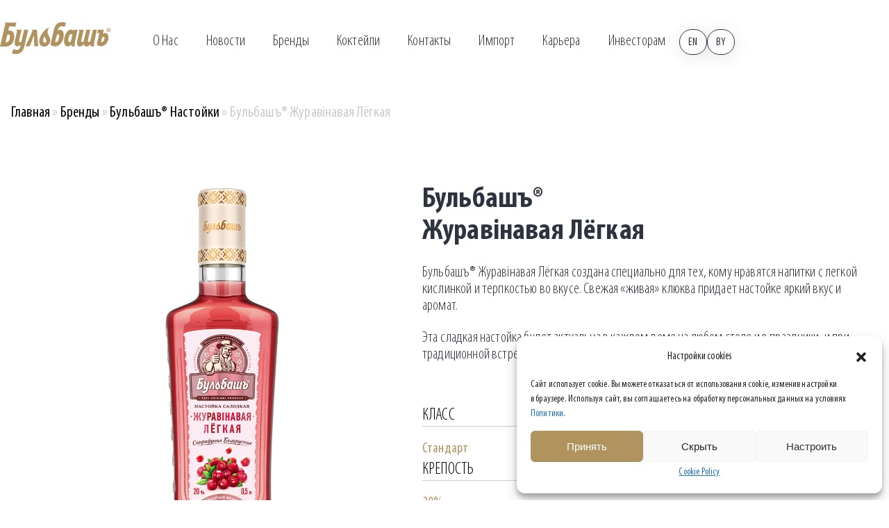

--- FILE ---
content_type: text/html; charset=UTF-8
request_url: https://bulbashcompany.com/brendy/nastoyki-bulbash/bulbash-zhuravinavaya-lyogkaya
body_size: 10739
content:



<!doctype html>
<html dir="ltr" lang="ru-RU" prefix="og: https://ogp.me/ns#">
<head>
<meta charset="UTF-8">
<meta name="viewport" content="width=device-width, initial-scale=1">
<link rel="alternate" hreflang="en" href="https://bulbashcompany.com/en/brendy/nastoyki-bulbash/bulbash-zhuravinavaya-lyogkaya" />
<link rel="alternate" hreflang="ru" href="https://bulbashcompany.com/brendy/nastoyki-bulbash/bulbash-zhuravinavaya-lyogkaya" />
<link rel="alternate" hreflang="be" href="https://bulbashcompany.com/be/brendy/nastoyki-bulbash/bulbash-zhuravinavaya-lyogkaya" />
<link rel="alternate" hreflang="x-default" href="https://bulbashcompany.com/brendy/nastoyki-bulbash/bulbash-zhuravinavaya-lyogkaya" />

		<!-- All in One SEO 4.4.5.1 - aioseo.com -->
		<title>Бульбашъ® Журавiнавая Лёгкая - ООО «Завод Бульбашъ»</title>
		<meta name="description" content="Бульбашъ® Журавiнавая Лёгкая — настойка с легкой кислинкой и терпкостью во вкусе. Свежая клюква придает напитку яркий вкус и аромат. Идеальна для праздничных мероприятий и встреч с друзьями." />
		<meta name="robots" content="max-image-preview:large" />
		<link rel="canonical" href="https://bulbashcompany.com/brendy/nastoyki-bulbash/bulbash-zhuravinavaya-lyogkaya" />
		<meta name="generator" content="All in One SEO (AIOSEO) 4.4.5.1" />
		<meta property="og:locale" content="ru_RU" />
		<meta property="og:site_name" content="ООО «Завод Бульбашъ» -" />
		<meta property="og:type" content="article" />
		<meta property="og:title" content="Бульбашъ® Журавiнавая Лёгкая - ООО «Завод Бульбашъ»" />
		<meta property="og:description" content="Бульбашъ® Журавiнавая Лёгкая — настойка с легкой кислинкой и терпкостью во вкусе. Свежая клюква придает напитку яркий вкус и аромат. Идеальна для праздничных мероприятий и встреч с друзьями." />
		<meta property="og:url" content="https://bulbashcompany.com/brendy/nastoyki-bulbash/bulbash-zhuravinavaya-lyogkaya" />
		<meta property="article:published_time" content="2023-05-01T12:04:59+00:00" />
		<meta property="article:modified_time" content="2023-11-17T12:58:32+00:00" />
		<meta name="twitter:card" content="summary_large_image" />
		<meta name="twitter:title" content="Бульбашъ® Журавiнавая Лёгкая - ООО «Завод Бульбашъ»" />
		<meta name="twitter:description" content="Бульбашъ® Журавiнавая Лёгкая — настойка с легкой кислинкой и терпкостью во вкусе. Свежая клюква придает напитку яркий вкус и аромат. Идеальна для праздничных мероприятий и встреч с друзьями." />
		<script type="application/ld+json" class="aioseo-schema">
			{"@context":"https:\/\/schema.org","@graph":[{"@type":"BreadcrumbList","@id":"https:\/\/bulbashcompany.com\/brendy\/nastoyki-bulbash\/bulbash-zhuravinavaya-lyogkaya#breadcrumblist","itemListElement":[{"@type":"ListItem","@id":"https:\/\/bulbashcompany.com\/#listItem","position":1,"item":{"@type":"WebPage","@id":"https:\/\/bulbashcompany.com\/","name":"\u0413\u043b\u0430\u0432\u043d\u0430\u044f","url":"https:\/\/bulbashcompany.com\/"}},{"@type":"ListItem","@id":"https:\/\/bulbashcompany.com\/brendy#listItem","position":2,"item":{"@type":"WebPage","@id":"https:\/\/bulbashcompany.com\/brendy","name":"\u0411\u0440\u0435\u043d\u0434\u044b","url":"https:\/\/bulbashcompany.com\/brendy"}},{"@type":"ListItem","@id":"https:\/\/bulbashcompany.com\/brendy\/nastoyki-bulbash#listItem","position":3,"item":{"@type":"WebPage","@id":"https:\/\/bulbashcompany.com\/brendy\/nastoyki-bulbash","name":"\u0411\u0443\u043b\u044c\u0431\u0430\u0448\u044a\u00ae \u041d\u0430\u0441\u0442\u043e\u0439\u043a\u0438","url":"https:\/\/bulbashcompany.com\/brendy\/nastoyki-bulbash"}},{"@type":"ListItem","@id":"https:\/\/bulbashcompany.com\/brendy\/nastoyki-bulbash\/bulbash-zhuravinavaya-lyogkaya#listItem","position":4,"item":{"@type":"WebPage","@id":"https:\/\/bulbashcompany.com\/brendy\/nastoyki-bulbash\/bulbash-zhuravinavaya-lyogkaya","name":"\u0411\u0443\u043b\u044c\u0431\u0430\u0448\u044a\u00ae \u0416\u0443\u0440\u0430\u0432i\u043d\u0430\u0432\u0430\u044f \u041b\u0451\u0433\u043a\u0430\u044f","url":"https:\/\/bulbashcompany.com\/brendy\/nastoyki-bulbash\/bulbash-zhuravinavaya-lyogkaya"}}]},{"@type":"Organization","@id":"https:\/\/bulbashcompany.com\/#organization","name":"\u041e\u041e\u041e \u00ab\u0417\u0430\u0432\u043e\u0434 \u0411\u0443\u043b\u044c\u0431\u0430\u0448\u044a\u00bb","url":"https:\/\/bulbashcompany.com\/","logo":{"@type":"ImageObject","url":"https:\/\/bulbashcompany.com\/wp-content\/uploads\/2023\/06\/logo-bulbash-standart.svg","@id":"https:\/\/bulbashcompany.com\/#organizationLogo"},"image":{"@id":"https:\/\/bulbashcompany.com\/#organizationLogo"},"contactPoint":{"@type":"ContactPoint","telephone":"+375173881118","contactType":"Sales"}},{"@type":"WebPage","@id":"https:\/\/bulbashcompany.com\/brendy\/nastoyki-bulbash\/bulbash-zhuravinavaya-lyogkaya#webpage","url":"https:\/\/bulbashcompany.com\/brendy\/nastoyki-bulbash\/bulbash-zhuravinavaya-lyogkaya","name":"\u0411\u0443\u043b\u044c\u0431\u0430\u0448\u044a\u00ae \u0416\u0443\u0440\u0430\u0432i\u043d\u0430\u0432\u0430\u044f \u041b\u0451\u0433\u043a\u0430\u044f - \u041e\u041e\u041e \u00ab\u0417\u0430\u0432\u043e\u0434 \u0411\u0443\u043b\u044c\u0431\u0430\u0448\u044a\u00bb","description":"\u0411\u0443\u043b\u044c\u0431\u0430\u0448\u044a\u00ae \u0416\u0443\u0440\u0430\u0432i\u043d\u0430\u0432\u0430\u044f \u041b\u0451\u0433\u043a\u0430\u044f \u2014 \u043d\u0430\u0441\u0442\u043e\u0439\u043a\u0430 \u0441 \u043b\u0435\u0433\u043a\u043e\u0439 \u043a\u0438\u0441\u043b\u0438\u043d\u043a\u043e\u0439 \u0438 \u0442\u0435\u0440\u043f\u043a\u043e\u0441\u0442\u044c\u044e \u0432\u043e \u0432\u043a\u0443\u0441\u0435. \u0421\u0432\u0435\u0436\u0430\u044f \u043a\u043b\u044e\u043a\u0432\u0430 \u043f\u0440\u0438\u0434\u0430\u0435\u0442 \u043d\u0430\u043f\u0438\u0442\u043a\u0443 \u044f\u0440\u043a\u0438\u0439 \u0432\u043a\u0443\u0441 \u0438 \u0430\u0440\u043e\u043c\u0430\u0442. \u0418\u0434\u0435\u0430\u043b\u044c\u043d\u0430 \u0434\u043b\u044f \u043f\u0440\u0430\u0437\u0434\u043d\u0438\u0447\u043d\u044b\u0445 \u043c\u0435\u0440\u043e\u043f\u0440\u0438\u044f\u0442\u0438\u0439 \u0438 \u0432\u0441\u0442\u0440\u0435\u0447 \u0441 \u0434\u0440\u0443\u0437\u044c\u044f\u043c\u0438.","inLanguage":"ru-RU","isPartOf":{"@id":"https:\/\/bulbashcompany.com\/#website"},"breadcrumb":{"@id":"https:\/\/bulbashcompany.com\/brendy\/nastoyki-bulbash\/bulbash-zhuravinavaya-lyogkaya#breadcrumblist"},"datePublished":"2023-05-01T12:04:59+03:00","dateModified":"2023-11-17T12:58:32+03:00"},{"@type":"WebSite","@id":"https:\/\/bulbashcompany.com\/#website","url":"https:\/\/bulbashcompany.com\/","name":"BulbashCompany.com","alternateName":"BulbashCompany","inLanguage":"ru-RU","publisher":{"@id":"https:\/\/bulbashcompany.com\/#organization"}}]}
		</script>
		<!-- All in One SEO -->

<link rel='stylesheet' id='wpml-blocks-css' href='https://bulbashcompany.com/wp-content/plugins/sitepress-multilingual-cms/dist/css/blocks/styles.css' type='text/css' media='all' />
<link rel='stylesheet' id='contact-form-7-css' href='https://bulbashcompany.com/wp-content/plugins/contact-form-7/includes/css/styles.css' type='text/css' media='all' />
<link rel='stylesheet' id='UserAccessManagerLoginForm-css' href='https://bulbashcompany.com/wp-content/plugins/user-access-manager/assets/css/uamLoginForm.css' type='text/css' media='screen' />
<link rel='stylesheet' id='cmplz-general-css' href='https://bulbashcompany.com/wp-content/plugins/complianz-gdpr/assets/css/cookieblocker.min.css' type='text/css' media='all' />
<meta name="generator" content="WPML ver:4.6.3 stt:66,1,45;" />
<style>.pseudo-clearfy-link { color: #008acf; cursor: pointer;}.pseudo-clearfy-link:hover { text-decoration: none;}</style>			<style>.cmplz-hidden {
					display: none !important;
				}</style><link rel="icon" href="https://bulbashcompany.com/wp-content/uploads/2023/04/cropped-favicon-32x32.png" sizes="32x32" />
<link rel="icon" href="https://bulbashcompany.com/wp-content/uploads/2023/04/cropped-favicon-192x192.png" sizes="192x192" />
<link rel="apple-touch-icon" href="https://bulbashcompany.com/wp-content/uploads/2023/04/cropped-favicon-180x180.png" />
<meta name="msapplication-TileImage" content="https://bulbashcompany.com/wp-content/uploads/2023/04/cropped-favicon-270x270.png" />
<link rel="stylesheet" href="https://bulbashcompany.com/wp-content/themes/bulbash/css/style.css">
<link rel="stylesheet" href="https://bulbashcompany.com/wp-content/themes/bulbash/css/owl.carousel.css">
<link rel="stylesheet" href="https://bulbashcompany.com/wp-content/themes/bulbash/css/form.css">
<link rel="stylesheet" href="https://bulbashcompany.com/wp-content/themes/bulbash/css/jquery.arcticmodal-0.3.css">
  
  <meta name="yandex-verification" content="2d627fe649d9594d" />
	<meta name="yandex-verification" content="accb21ec3cf3afda" />
  <meta name="google-site-verification" content="JRN24wkU76muzuh4tOq690Kn4p4jHwEaFBL0EFyKTPk" />
	<meta name="google-site-verification" content="9n1itup1KUaof73g6zu8wVSCrowAuV-NvO_7rhzmw3g" />
	<meta name="yandex-verification" content="e533728211abc3be" />
	
	<link rel="stylesheet" href="https://cdnjs.cloudflare.com/ajax/libs/font-awesome/6.4.0/css/all.min.css">

<!-- Google tag (gtag.js) -->
<script async src="https://www.googletagmanager.com/gtag/js?id=G-PM88ZNHSYP"></script>
<script>
  window.dataLayer = window.dataLayer || [];
  function gtag(){dataLayer.push(arguments);}
  gtag('js', new Date());

  gtag('config', 'G-PM88ZNHSYP');
</script>

</head>


<body>


  <header class="page-header container">
    <div class="page-header-wrapper">	  
		
         <div class="logo-wrapper">
        <a href="/"><img class="logo-wrapper-img" width="140" height="70" src="https://bulbashcompany.com/wp-content/uploads/2024/05/logo-main.svg" alt="Логотип сайта"></a><div class="top-panel-open-icon"><span class="visually-hidden">Top panel mobile menu</span>
       </div> </div>
        

      <nav class="navigation">
        <div class="menu-top-menu-container"><ul id="menu-top-menu" class="top-menu"><li id="menu-item-1481" class="menu-item menu-item-type-post_type menu-item-object-page menu-item-1481"><a href="https://bulbashcompany.com/o-nas">О нас</a></li>
<li id="menu-item-1482" class="menu-item menu-item-type-post_type menu-item-object-page menu-item-1482"><a href="https://bulbashcompany.com/novosti">Новости</a></li>
<li id="menu-item-1483" class="menu-item menu-item-type-post_type menu-item-object-page current-page-ancestor menu-item-1483"><a href="https://bulbashcompany.com/brendy">Бренды</a></li>
<li id="menu-item-1484" class="menu-item menu-item-type-post_type menu-item-object-page menu-item-1484"><a href="https://bulbashcompany.com/cocktail">Коктейли</a></li>
<li id="menu-item-1485" class="menu-item menu-item-type-post_type menu-item-object-page menu-item-1485"><a href="https://bulbashcompany.com/contacts">Контакты</a></li>
<li id="menu-item-1486" class="menu-item menu-item-type-post_type menu-item-object-page menu-item-1486"><a href="https://bulbashcompany.com/import">Импорт</a></li>
<li id="menu-item-1487" class="menu-item menu-item-type-post_type menu-item-object-page menu-item-1487"><a href="https://bulbashcompany.com/career">Карьера</a></li>
<li id="menu-item-2661" class="menu-item menu-item-type-post_type menu-item-object-page menu-item-2661"><a href="https://bulbashcompany.com/investors">Инвесторам</a></li>
</ul></div>      </nav>

      <div class="user-nav">
        <a href="/en" title="en" class="user-nav-action-link" id="lang-en">En</a>
        <a href="/" title="ru" class="user-nav-action-link" id="lang-ru">Ru</a>
		<a href="/be" title="by" class="user-nav-action-link" id="lang-by">By</a>
      </div>
    </div>	
  </header>


<main class="main-index">
    <h1 class="visually-hidden">Бульбашъ® Журавiнавая Лёгкая</h1>
	
	<div class="breadcrumbs container"><div class="aioseo-breadcrumbs"><span class="aioseo-breadcrumb">
	<a href="https://bulbashcompany.com" title="Главная">Главная</a>
</span><span class="aioseo-breadcrumb-separator">»</span><span class="aioseo-breadcrumb">
	<a href="https://bulbashcompany.com/brendy" title="Бренды">Бренды</a>
</span><span class="aioseo-breadcrumb-separator">»</span><span class="aioseo-breadcrumb">
	<a href="https://bulbashcompany.com/brendy/nastoyki-bulbash" title="Бульбашъ® Настойки">Бульбашъ® Настойки</a>
</span><span class="aioseo-breadcrumb-separator">»</span><span class="aioseo-breadcrumb">
	Бульбашъ® Журавiнавая Лёгкая
</span></div></div>
    <section class="hero-product-block container">
        
		<div class="hero-product-block-img-wrapper">
            <!-- <img style="width: 100%;" class="hero-product-block-img" src="https://bulbashcompany.com/wp-content/themes/bulbash/img/sircles.svg" alt="" /> -->
            <img class="hero-product-block-img" src="https://bulbashcompany.com/wp-content/uploads/2023/05/zhuravinavaya-lajt-scaled.webp" alt="" />
        </div>
		
		<div class="hero-block-text">
            <div class="hero-product-block-title">Бульбашъ® Журавiнавая Лёгкая</div>
            <div class="hero-product-block-description"><p>Бульбашъ® Журавiнавая Лёгкая создана специально для тех, кому нравятся напитки с легкой кислинкой и терпкостью во вкусе. Свежая «живая» клюква придает настойке яркий вкус и аромат.</p>
<p>Эта сладкая настойка будет актуальна в каждом доме на любом столе и в праздники, и при традиционной встрече со старыми друзьями.</p>
</div>
        <table class="info-producr-box">
               
				
				
				<ul class="list-carousel">
							<li class="">
								<div class="title-slider-info" >Класс</div>
								<div class="title-slider-status" >Стандарт</div>
							</li>
							<li class="">
								<div class="title-slider-info" >Линейка</div>
								<div class="title-slider-status" >Нелимитированная</div>
							</li>
							<li class="">
								<div class="title-slider-info" >Объём</div>
								<div class="title-slider-status" >0,5 л</div>
							</li>
							<li class="">
								<div class="title-slider-info" >Крепость</div>
								<div class="title-slider-status" >20%</div>
							</li>
						
						</ul>
            </table>
		
<!-- Массив с наградами фотки -->			
    <ul class="nagrady-box">
        <li class="nagrady-box-item">
<img class="nagrady-box-item-img" src="https://bulbashcompany.com/wp-content/uploads/2023/06/prodexpo_gold_2013-2.png" width="50" height="50" alt="">
            </li>
            </ul>
			
<!-- Массив с наградами фотки -->			
			
			
			
			
			
        </div>
		
		<div  class="container">
			<div class="block-navigation-page">
				<a href="/brendy/nastoyki-bulbash/bulbash-zubrovaya" class="link-nav-page link-prev"><p class="arrow">‹</p></a>
				<a href="/brendy/nastoyki-bulbash/bulbash-vishnevaya-lyogkaya" class="link-nav-page link-next"><p class="arrow">›</p></a>	
			</div>
<a class="link-category" href="https://bulbashcompany.com/brendy/nastoyki-bulbash">Вернуться в каталог</a>
       
        
    </section>
	
	
	
	

	
	
	


</main>

<style type="text/css">
.page-header-wrapper {
   position: relative;
}
	
header.page-header.container {
   padding: 0;
}
	
.top-menu li a {
   color: #2d3440;
}
.user-nav-action-link {
   color: #2d3440;
   border: 1px solid #2d3440;
}
	
.sub-menu li a:hover {
    color: #000;
}
</style>

  <footer>
	<div class="page-footer container">
     <div class="logo-wrapper">
        <img class="logo-footer" width="140" height="70" src="https://bulbashcompany.com/wp-content/uploads/2024/05/logo-bulbash-white-1.svg" alt="Логотип сайта">
      </div>
	  
		
	<ul class="page-footer-social-list">
		
			
     
      <li class="footer-social-item">
        <a target="_blank" rel="nofollow noopener" class="footer-social-link" href="https://www.instagram.com/bulbashcompany/">
          <img alt="Инстаграм" width="30px" height="30px" src="https://bulbashcompany.com/wp-content/uploads/2023/07/social-instagram.svg">
        </a>
      </li>
		
			
     
      <li class="footer-social-item">
        <a target="_blank" rel="nofollow noopener" class="footer-social-link" href="https://www.youtube.com/@Bulbashcompany">
          <img alt="Ютуб" width="30px" height="30px" src="https://bulbashcompany.com/wp-content/uploads/2023/07/social-youtube.svg">
        </a>
      </li>
		
			
    </ul>
	
	
		
<div class="menu-top-menu-container"><ul id="menu-top-menu-1" class="nav-footer"><li class="menu-item menu-item-type-post_type menu-item-object-page menu-item-1481"><a href="https://bulbashcompany.com/o-nas">О нас</a></li>
<li class="menu-item menu-item-type-post_type menu-item-object-page menu-item-1482"><a href="https://bulbashcompany.com/novosti">Новости</a></li>
<li class="menu-item menu-item-type-post_type menu-item-object-page current-page-ancestor menu-item-1483"><a href="https://bulbashcompany.com/brendy">Бренды</a></li>
<li class="menu-item menu-item-type-post_type menu-item-object-page menu-item-1484"><a href="https://bulbashcompany.com/cocktail">Коктейли</a></li>
<li class="menu-item menu-item-type-post_type menu-item-object-page menu-item-1485"><a href="https://bulbashcompany.com/contacts">Контакты</a></li>
<li class="menu-item menu-item-type-post_type menu-item-object-page menu-item-1486"><a href="https://bulbashcompany.com/import">Импорт</a></li>
<li class="menu-item menu-item-type-post_type menu-item-object-page menu-item-1487"><a href="https://bulbashcompany.com/career">Карьера</a></li>
<li class="menu-item menu-item-type-post_type menu-item-object-page menu-item-2661"><a href="https://bulbashcompany.com/investors">Инвесторам</a></li>
</ul></div><script>var pseudo_links = document.querySelectorAll(".pseudo-clearfy-link");for (var i=0;i<pseudo_links.length;i++ ) { pseudo_links[i].addEventListener("click", function(e){   window.open( e.target.getAttribute("data-uri") ); }); }</script>
<!-- Consent Management powered by Complianz | GDPR/CCPA Cookie Consent https://wordpress.org/plugins/complianz-gdpr -->
<div id="cmplz-cookiebanner-container"><div class="cmplz-cookiebanner cmplz-hidden banner-1 banner-a optin cmplz-bottom-right cmplz-categories-type-view-preferences" aria-modal="true" data-nosnippet="true" role="dialog" aria-live="polite" aria-labelledby="cmplz-header-1-optin" aria-describedby="cmplz-message-1-optin">
	<div class="cmplz-header">
		<div class="cmplz-logo"></div>
		<div class="cmplz-title" id="cmplz-header-1-optin">Настройки cookies</div>
		<div class="cmplz-close" tabindex="0" role="button" aria-label="Закрыть окно">
			<svg aria-hidden="true" focusable="false" data-prefix="fas" data-icon="times" class="svg-inline--fa fa-times fa-w-11" role="img" xmlns="http://www.w3.org/2000/svg" viewBox="0 0 352 512"><path fill="currentColor" d="M242.72 256l100.07-100.07c12.28-12.28 12.28-32.19 0-44.48l-22.24-22.24c-12.28-12.28-32.19-12.28-44.48 0L176 189.28 75.93 89.21c-12.28-12.28-32.19-12.28-44.48 0L9.21 111.45c-12.28 12.28-12.28 32.19 0 44.48L109.28 256 9.21 356.07c-12.28 12.28-12.28 32.19 0 44.48l22.24 22.24c12.28 12.28 32.2 12.28 44.48 0L176 322.72l100.07 100.07c12.28 12.28 32.2 12.28 44.48 0l22.24-22.24c12.28-12.28 12.28-32.19 0-44.48L242.72 256z"></path></svg>
		</div>
	</div>

	<div class="cmplz-divider cmplz-divider-header"></div>
	<div class="cmplz-body">
		<div class="cmplz-message" id="cmplz-message-1-optin"><p>Сайт использует cookie. Вы можете отказаться от&nbsp;использования cookie, изменив настройки в&nbsp;браузере. Используя сайт, вы&nbsp;соглашаетесь на&nbsp;обработку персональных данных на&nbsp;условиях <a href="/wp-content/uploads/2024/05/politika-konfidentsialnosti-ooo-zavod-bulbash.pdf">Политики</a>.</p></div>
		<!-- categories start -->
		<div class="cmplz-categories">
			<details class="cmplz-category cmplz-functional" >
				<summary>
						<span class="cmplz-category-header">
							<span class="cmplz-category-title">Функциональные</span>
							<span class='cmplz-always-active'>
								<span class="cmplz-banner-checkbox">
									<input type="checkbox"
										   id="cmplz-functional-optin"
										   data-category="cmplz_functional"
										   class="cmplz-consent-checkbox cmplz-functional"
										   size="40"
										   value="1"/>
									<label class="cmplz-label" for="cmplz-functional-optin" tabindex="0"><span class="screen-reader-text">Функциональные</span></label>
								</span>
								Always active							</span>
							<span class="cmplz-icon cmplz-open">
								<svg xmlns="http://www.w3.org/2000/svg" viewBox="0 0 448 512"  height="18" ><path d="M224 416c-8.188 0-16.38-3.125-22.62-9.375l-192-192c-12.5-12.5-12.5-32.75 0-45.25s32.75-12.5 45.25 0L224 338.8l169.4-169.4c12.5-12.5 32.75-12.5 45.25 0s12.5 32.75 0 45.25l-192 192C240.4 412.9 232.2 416 224 416z"/></svg>
							</span>
						</span>
				</summary>
				<div class="cmplz-description">
					<span class="cmplz-description-functional">Техническое хранение или доступ строго необходимы для законной цели предоставления возможности использования конкретной услуги, явно запрошенной подписчиком или пользователем, или с единственной целью осуществления передачи сообщения по сети электронных коммуникаций.</span>
				</div>
			</details>

			<details class="cmplz-category cmplz-preferences" >
				<summary>
						<span class="cmplz-category-header">
							<span class="cmplz-category-title">Preferences</span>
							<span class="cmplz-banner-checkbox">
								<input type="checkbox"
									   id="cmplz-preferences-optin"
									   data-category="cmplz_preferences"
									   class="cmplz-consent-checkbox cmplz-preferences"
									   size="40"
									   value="1"/>
								<label class="cmplz-label" for="cmplz-preferences-optin" tabindex="0"><span class="screen-reader-text">Preferences</span></label>
							</span>
							<span class="cmplz-icon cmplz-open">
								<svg xmlns="http://www.w3.org/2000/svg" viewBox="0 0 448 512"  height="18" ><path d="M224 416c-8.188 0-16.38-3.125-22.62-9.375l-192-192c-12.5-12.5-12.5-32.75 0-45.25s32.75-12.5 45.25 0L224 338.8l169.4-169.4c12.5-12.5 32.75-12.5 45.25 0s12.5 32.75 0 45.25l-192 192C240.4 412.9 232.2 416 224 416z"/></svg>
							</span>
						</span>
				</summary>
				<div class="cmplz-description">
					<span class="cmplz-description-preferences">The technical storage or access is necessary for the legitimate purpose of storing preferences that are not requested by the subscriber or user.</span>
				</div>
			</details>

			<details class="cmplz-category cmplz-statistics" >
				<summary>
						<span class="cmplz-category-header">
							<span class="cmplz-category-title">Постоянные cookie</span>
							<span class="cmplz-banner-checkbox">
								<input type="checkbox"
									   id="cmplz-statistics-optin"
									   data-category="cmplz_statistics"
									   class="cmplz-consent-checkbox cmplz-statistics"
									   size="40"
									   value="1"/>
								<label class="cmplz-label" for="cmplz-statistics-optin" tabindex="0"><span class="screen-reader-text">Постоянные cookie</span></label>
							</span>
							<span class="cmplz-icon cmplz-open">
								<svg xmlns="http://www.w3.org/2000/svg" viewBox="0 0 448 512"  height="18" ><path d="M224 416c-8.188 0-16.38-3.125-22.62-9.375l-192-192c-12.5-12.5-12.5-32.75 0-45.25s32.75-12.5 45.25 0L224 338.8l169.4-169.4c12.5-12.5 32.75-12.5 45.25 0s12.5 32.75 0 45.25l-192 192C240.4 412.9 232.2 416 224 416z"/></svg>
							</span>
						</span>
				</summary>
				<div class="cmplz-description">
					<span class="cmplz-description-statistics">The technical storage or access that is used exclusively for statistical purposes.</span>
					<span class="cmplz-description-statistics-anonymous">Техническое хранилище или доступ, который используется исключительно для анонимных статистических целей. Без повестки в суд, добровольного согласия со стороны вашего интернет-провайдера или дополнительных записей от третьей стороны информация, хранящаяся или полученная только для этой цели, обычно не может быть использована для вашей идентификации.</span>
				</div>
			</details>
			<details class="cmplz-category cmplz-marketing" >
				<summary>
						<span class="cmplz-category-header">
							<span class="cmplz-category-title">Маркетинговые</span>
							<span class="cmplz-banner-checkbox">
								<input type="checkbox"
									   id="cmplz-marketing-optin"
									   data-category="cmplz_marketing"
									   class="cmplz-consent-checkbox cmplz-marketing"
									   size="40"
									   value="1"/>
								<label class="cmplz-label" for="cmplz-marketing-optin" tabindex="0"><span class="screen-reader-text">Маркетинговые</span></label>
							</span>
							<span class="cmplz-icon cmplz-open">
								<svg xmlns="http://www.w3.org/2000/svg" viewBox="0 0 448 512"  height="18" ><path d="M224 416c-8.188 0-16.38-3.125-22.62-9.375l-192-192c-12.5-12.5-12.5-32.75 0-45.25s32.75-12.5 45.25 0L224 338.8l169.4-169.4c12.5-12.5 32.75-12.5 45.25 0s12.5 32.75 0 45.25l-192 192C240.4 412.9 232.2 416 224 416z"/></svg>
							</span>
						</span>
				</summary>
				<div class="cmplz-description">
					<span class="cmplz-description-marketing">Техническое хранилище или доступ необходимы для создания профилей пользователей для отправки рекламы или для отслеживания пользователя на веб-сайте или на нескольких веб-сайтах в аналогичных маркетинговых целях.</span>
				</div>
			</details>
		</div><!-- categories end -->
			</div>

	<div class="cmplz-links cmplz-information">
		<a class="cmplz-link cmplz-manage-options cookie-statement" href="#" data-relative_url="#cmplz-manage-consent-container">Manage options</a>
		<a class="cmplz-link cmplz-manage-third-parties cookie-statement" href="#" data-relative_url="#cmplz-cookies-overview">Manage services</a>
		<a class="cmplz-link cmplz-manage-vendors tcf cookie-statement" href="#" data-relative_url="#cmplz-tcf-wrapper">Manage {vendor_count} vendors</a>
		<a class="cmplz-link cmplz-external cmplz-read-more-purposes tcf" target="_blank" rel="noopener noreferrer nofollow" href="https://cookiedatabase.org/tcf/purposes/">Read more about these purposes</a>
			</div>

	<div class="cmplz-divider cmplz-footer"></div>

	<div class="cmplz-buttons">
		<button class="cmplz-btn cmplz-accept">Принять</button>
		<button class="cmplz-btn cmplz-deny">Скрыть</button>
		<button class="cmplz-btn cmplz-view-preferences">Настроить</button>
		<button class="cmplz-btn cmplz-save-preferences">Настроить</button>
		<a class="cmplz-btn cmplz-manage-options tcf cookie-statement" href="#" data-relative_url="#cmplz-manage-consent-container">Настроить</a>
			</div>

	<div class="cmplz-links cmplz-documents">
		<a class="cmplz-link cookie-statement" href="#" data-relative_url="">{title}</a>
		<a class="cmplz-link privacy-statement" href="#" data-relative_url="">{title}</a>
		<a class="cmplz-link impressum" href="#" data-relative_url="">{title}</a>
			</div>

</div>
</div>
					<div id="cmplz-manage-consent" data-nosnippet="true"><button class="cmplz-btn cmplz-hidden cmplz-manage-consent manage-consent-1">Настройки cookies</button>

</div><script type='text/javascript' src='https://bulbashcompany.com/wp-content/plugins/contact-form-7/includes/swv/js/index.js' id='swv-js'></script>
<script type='text/javascript' id='contact-form-7-js-extra'>
/* <![CDATA[ */
var wpcf7 = {"api":{"root":"https:\/\/bulbashcompany.com\/wp-json\/","namespace":"contact-form-7\/v1"}};
/* ]]> */
</script>
<script type='text/javascript' src='https://bulbashcompany.com/wp-content/plugins/contact-form-7/includes/js/index.js' id='contact-form-7-js'></script>
<script type='text/javascript' id='cmplz-cookiebanner-js-extra'>
/* <![CDATA[ */
var complianz = {"prefix":"cmplz_","user_banner_id":"1","set_cookies":[],"block_ajax_content":"","banner_version":"22","version":"7.0.5","store_consent":"","do_not_track_enabled":"1","consenttype":"optin","region":"eu","geoip":"","dismiss_timeout":"","disable_cookiebanner":"","soft_cookiewall":"","dismiss_on_scroll":"","cookie_expiry":"365","url":"https:\/\/bulbashcompany.com\/wp-json\/complianz\/v1\/","locale":"lang=ru&locale=ru_RU","set_cookies_on_root":"","cookie_domain":"","current_policy_id":"40","cookie_path":"\/","categories":{"statistics":"statistics","marketing":"marketing"},"tcf_active":"","placeholdertext":"Click to accept {category} cookies and enable this content","css_file":"https:\/\/bulbashcompany.com\/wp-content\/uploads\/complianz\/css\/banner-{banner_id}-{type}.css?v=22","page_links":{"eu":{"cookie-statement":{"title":"Cookie Policy","url":"\/wp-content\/uploads\/2024\/05\/politika-konfidentsialnosti-ooo-zavod-bulbash.pdf"}}},"tm_categories":"","forceEnableStats":"","preview":"","clean_cookies":"","aria_label":"Click to accept {category} cookies and enable this content"};
/* ]]> */
</script>
<script defer type='text/javascript' src='https://bulbashcompany.com/wp-content/plugins/complianz-gdpr/cookiebanner/js/complianz.min.js' id='cmplz-cookiebanner-js'></script>
<!-- Statistics script Complianz GDPR/CCPA -->
						<script type="text/plain"							data-category="statistics">window['gtag_enable_tcf_support'] = false;
window.dataLayer = window.dataLayer || [];
function gtag(){dataLayer.push(arguments);}
gtag('js', new Date());
gtag('config', '', {
	cookie_flags:'secure;samesite=none',
	'anonymize_ip': true
});
</script><script>!function(){var t=!1;try{var e=Object.defineProperty({},"passive",{get:function(){t=!0}});window.addEventListener("test",null,e)}catch(t){}return t}()||function(i){var o=!0,s=!1;EventTarget.prototype.addEventListener=function(t,e,n){var r="object"==typeof n,a=r?n.capture:n;n=r?n:{},"touchstart"!=t&&"scroll"!=t&&"wheel"!=t||(n.passive=void 0!==n.passive?n.passive:o),n.capture=void 0!==a?a:s,i.call(this,t,e,n)}}(EventTarget.prototype.addEventListener);</script>		
<p class="footer-descr">
<p class="footer-descr">Лицензия № 33540/39 на право осуществления деятельности, связанной с производством алкогольной, непищевой спиртосодержащей продукции, непищевого этилового спирта и табачных изделий, срок действия – бессрочная.</p>
</p>
   
   
<p class="footer-disclaimer">
ЧРЕЗМЕРНОЕ УПОТРЕБЛЕНИЕ АЛКОГОЛЯ ВРЕДИТ ЗДОРОВЬЮ!</p>
</div>

<a href="/wp-content/uploads/2024/05/politika-konfidentsialnosti-ooo-zavod-bulbash.pdf" class="politic-doc">Политика конфиденциальности</a>




<a href="https://flexbox.by/" rel ="nofollow" target="new_blanck" class="pokladov-link">Разработка сайта</a>
</footer>  




<!-- <div class="modal_age">
   <div class="modal_age_wrap" id="info_age_modal">
      <div class="modal_title">Информация на сайте предназначена для посетителей старше 18 лет</div>
      <div class="modal_age_text">
         <span>Вам исполнилось 18 лет?</span>
         <p><br>
Для доступа к ней подтвердите, пожалуйста, своё совершеннолетие</p>
      </div>
      <div class="modal_age_but">
         <div class="modal_but_yes arcticmodal-close">Да, мне есть 18</div>
         <div class="modal_but_no">Мне нет 18</div>
      </div>
   </div>
</div> -->




	<script src="https://bulbashcompany.com/wp-content/themes/bulbash/js/jquery-3.6.4.min.js"></script>
	<script src="https://bulbashcompany.com/wp-content/themes/bulbash/js/owl.carousel.js"></script>
	<script src="https://bulbashcompany.com/wp-content/themes/bulbash/js/script-carousel.js"></script>
	<script src="https://bulbashcompany.com/wp-content/themes/bulbash/js/script.js"></script>

<script src="https://cdn.jsdelivr.net/gh/studio-freight/lenis@1/bundled/lenis.min.js"></script>
<script>
const lenis = new Lenis()

lenis.on('scroll', (e) => {
  console.log(e)
})

function raf(time) {
  lenis.raf(time)
  requestAnimationFrame(raf)
}

requestAnimationFrame(raf)
</script>

<!-- jquery -->
<!-- cookie -->
<script src="https://yandex.st/jquery/cookie/1.0/jquery.cookie.min.js"></script>
<!-- modal plugin -->
<script src="https://bulbashcompany.com/wp-content/themes/bulbash/js/jquery.arcticmodal-0.3.min.js"></script>


<script>
(function($) {
    $(function() {

        if (!$.cookie('was')) {
            $('#info_age_modal').arcticmodal({
                closeOnOverlayClick: false,
                closeOnEsc: true
            });
        }

        $('.modal_but_no').click(function() {
            window.location.href = 'http://www.google.ru/';
            return false
        });
        $('.modal_but_yes').click(function() {
           $.cookie('was', true, {
           expires: 5, // Сколько хранить куки в днях
           path: '/'
        });
        return false
        })
    })
})(jQuery)
</script>


<!-- Yandex.Metrika counter -->
<script type="text/javascript" >
   (function(m,e,t,r,i,k,a){m[i]=m[i]||function(){(m[i].a=m[i].a||[]).push(arguments)};
   m[i].l=1*new Date();
   for (var j = 0; j < document.scripts.length; j++) {if (document.scripts[j].src === r) { return; }}
   k=e.createElement(t),a=e.getElementsByTagName(t)[0],k.async=1,k.src=r,a.parentNode.insertBefore(k,a)})
   (window, document, "script", "https://mc.yandex.ru/metrika/tag.js", "ym");

   ym(94293488, "init", {
        clickmap:true,
        trackLinks:true,
        accurateTrackBounce:true,
        webvisor:true
   });
</script>
<noscript><div><img src="https://mc.yandex.ru/watch/94293488" style="position:absolute; left:-9999px;" alt="" /></div></noscript>
<!-- /Yandex.Metrika counter -->

<script>
var lang = document.documentElement.lang;
var langby = document.getElementById('lang-by');
var langru = document.getElementById('lang-ru');
var langen = document.getElementById('lang-en');
if (lang == "en-US") {
langen.classList.add("d-none");
}
else if (lang == "bel") {
langby.classList.add("d-none");
}
else if (lang == "ru-RU") {
langru.classList.add("d-none");
}	
</script>	

</body>
</html>

--- FILE ---
content_type: text/css
request_url: https://bulbashcompany.com/wp-content/themes/bulbash/css/style.css
body_size: 14017
content:
@font-face {
  font-family: 'Helvetica Neue';
  font-style: normal;
  font-weight: 700;
  src: url("../fonts/HelveticaNeueBoldCondensed.woff2") format("woff2");
  font-display: swap;
}

@font-face {
  font-family: 'Myriad Pro Condensed';
  font-style: normal;
  font-weight: 300;
  src: url("../fonts/MyriadPro-300.woff2") format("woff2");
  font-display: swap;
}

@font-face {
  font-family: 'Myriad Pro Condensed';
  font-style: normal;
  font-weight: 400;
  src: url("../fonts/MyriadPro-400.woff2") format("woff2");
  font-display: swap;
}


@font-face {
  font-family: 'Myriad Pro Condensed';
  font-style: normal;
  font-weight: 600;
  src: url("../fonts/MyriadPro-600.woff2") format("woff2");
  font-display: swap;
}

@font-face {
  font-family: 'Myriad Pro Condensed';
  font-style: normal;
  font-weight: 700;
  src: url("../fonts/MyriadPro-700.woff2") format("woff2");
  font-display: swap;
}



html {
    margin-top: 0px!important;
}

.visually-hidden {
  position: absolute;
  width: 1px;
  height: 1px;
  margin: -1px;
  clip: rect(0 0 0 0);
}

a {
	color: #000;
}

a:hover {
  opacity: 0.6;
}

a:active {
  opacity: 0.3;
}

/* a:focus { */
  /* opacity: 1; */
  /* box-sizing: border-box; */
  /* outline: #AF4FFF solid 1px; */
  /* outline-offset: 1px; */
/* } */

a:not([href]):hover {
 opacity: inherit
}

button:hover {
  opacity: 0.6;
}

button:active {
  opacity: 0.3;
}

/* button:focus { */
  /* opacity: 1; */
  /* box-sizing: border-box; */
  /* outline: #00000045 solid 1px; */
  /* outline-offset: 1px; */
/* } */

select:hover {
  opacity: 0.6;
}

select:focus {
  opacity: 1;
  box-sizing: border-box;
  outline: #AF4FFF solid 1px;
  outline-offset: 1px;
}

input:hover {
  opacity: 0.6;
}

input:active {
  opacity: 0.3;
}

input:focus {
  opacity: 1;
  outline: #AF4FFF solid 1px;
}

select:active {
  opacity: 0.3;
}

select:disabled , button:disabled , a:disabled , input:disabled, label:disabled  {
  opacity: 0.3;
}

body {
    font-family: 'Myriad Pro Condensed';
    font-weight: 400;
    font-size: 16px;
    line-height: 30px;
    color: #444444;
    margin: 0;
    display: flex;
    flex-direction: column;
    min-height: 100%;
    background: #fff;
    letter-spacing: 0.01em;
}

h3, h4 {
    font-weight: 400;
}

html {
  height: 100%;
}

.container {
    width: 100%;
    max-width: 1400px;
    padding: 0 16px;
    box-sizing: border-box;
    margin: 0 auto;
}

@media (max-width: 991px) {
.container {
	padding: 0 16px;
	}}

.logo-wrapper-img {
    width: 160px;
}

@media screen and (max-width:991px) {
.logo-wrapper {
    display: flex;
    justify-content: space-around;
	gap: 35px;
}}

.page-header {
  display: flex;
  align-items: center;
  flex-wrap: wrap;
  flex-direction: row;
}

.top-menu li {
	list-style: none;
}

@media (max-width: 991px) {
.top-menu li {
   margin-bottom: 20px;
   text-align: center;
   margin: 10px 0;
}}

.top-menu li a {
    font-weight: 300;
    font-size: 22px;
    line-height: 24px;
    text-transform: capitalize;
    color: #ffffff;
    text-decoration: none;
    padding: 12px 20px;
}

#menu-item-105 a {
	padding-left: 80px;
}

@media (max-width: 991px) {
	#menu-item-105 a {
	padding-left: 28px;
}}

.user-nav {
  display: flex;
  align-items: center;
  flex-wrap: wrap;
  gap: 10px;
}

@media (max-width: 991px) {
.user-nav {
	position: relative;
	top: -5px;	
}}

.user-nav-action-link {
    padding: 8px 12px 7px 12px;
    max-width: 160px;
    max-height: 36px;
    border-radius: 24px;
    font-size: 16px;
    line-height: 20px;
    text-align: center;
    text-transform: uppercase;
    color: #FFFFFF;
    border: 1px solid #efefef;
    box-shadow: 0 4px 25px rgb(19 25 34 / 10%);
    cursor: pointer;
	text-decoration: none;
}

.user-nav-search {
  width: 20px;
  height: 20px;
  outline: none;
  border: none;
  background: none;
  background-image: url(../img/search.svg);
  background-size: cover;
}

.user-nav-favourite {
  width: 20px;
  height: 20px;
  outline: none;
  border: none;
  background: none;
  background-image: url(../img/heart.svg);
  background-size: cover;
  position: relative;  
}

.user-nav-favourite-number {
  position: absolute;
  background: #7DB54F;
  border-radius: 10px;
  width: 20px;
  height: 20px;
  display: flex;
  align-items: center;
  color: white;
  justify-content: center;
  font-style: normal;
  font-weight: 400;
  font-size: 10px;
  line-height: 10px;
  top: -12px;
  right: -12px;
}

.hero-block {
    height: 100vh;
    display: flex;
    flex-direction: column;
    align-items: center;
    justify-content: center;
    flex-wrap: wrap;
    background-image: url(/wp-content/uploads/2023/04/1920-1080_10.jpg);
    background-size: cover;
    position: relative;
    margin-bottom: 69px;
    max-width: inherit;
    background-attachment: fixed;
    background-position: center center;
    overflow: hidden;
}

.hero-block:after {
  content: '';
  display: block;
  background: url(../img/wave-white.svg);
	min-width: 100%;
	height: 295px;
  background-size: cover;
  background-repeat: no-repeat;
  position: absolute;
  bottom: -5px;
  background-position: center;
}

.hero-block-title {
    position: relative;
    color: #fff;
    font-size: 32px;
    line-height: 1.4;
    font-weight: 400;
    text-transform: uppercase;
    margin-top: 50px;
    letter-spacing: 0.06em;
    max-width: 650px;
    width: 100%;
}

.block-title-main:before {
    content: '';
    position: absolute;
    width: 100px;
    height: 2px;
    background: #fff;
    background-repeat: no-repeat;
    background-size: cover;
    bottom: -25px;
    left: calc(50% - 50px);
}

.hero-block-subtitle {
    font-size: 66px;
    line-height: 1.4;
    color: #ffffff;
    position: relative;
    font-weight: 600;
    font-family: 'Helvetica Neue';
}


.hero-block.container {
    padding: 0;
}

.hero-block-wrapper {
    height: 100vh;
    width: 100%;
    background: linear-gradient(285deg, #0000004f, transparent);
    justify-content: center;
    align-items: center;
    display: flex;
    flex-direction: column;
    position: relative;
}

.product-page .hero-block-wrapper {
    height: 100vh;
    width: 100%;
    background: linear-gradient(330deg, #00000057, transparent);
    justify-content: center;
    align-items: center;
    display: flex;
    flex-direction: column;
    position: relative;
}



@media (max-width: 991px) {
.about-box {
    margin-bottom: 0;
}}

.about-box-title {
    font-weight: 400;
    font-size: 42px;
    line-height: 1.4;
    max-width: 700px;
    text-transform: uppercase;
    color: #333333;
    text-align: center;
    margin: 0 auto;
    margin-bottom: 25px;
    letter-spacing: 0.03em;
}

@media (max-width: 991px) {
.about-box-title {
	font-size: 36px;
}}

.about-box-decription {
    font-style: normal;
    font-size: 22px;
    line-height: 1.6;
    text-align: center;
    color: #333333;
    max-width: 800px;
    margin: 0px auto 50px;
}

.about-box-decription p {
    font-style: normal;
    font-weight: 400;
    font-size: 22px;
    line-height: 1.6;
    text-align: center;
    color: #333333;
    margin-bottom: 69px;
    max-width: 800px;
    margin: 0px auto 50px;
}

.about-box-squares {
    display: grid;
    grid-template-rows: repeat(5, 450px);
    grid-template-columns: 4fr 4fr 4fr;
    border-radius: 3px;
    overflow: hidden;
}

@media (max-width: 991px) {
.about-box-squares {
    grid-template-columns: 100%;	
}}

.about-box-second, .about-box-sixth, .about-box-second-end {
  grid-column: span 2;
}

.about-box-square-item {
  display: flex;
  flex-direction: column;
  align-items: center;
  justify-content: center;
  text-align: center;
}

.about-box-first, .about-box-seventh {
    color: #FFFFFF;
    background: #0f2462;
}




.about-box-third, .about-box-fourth, .about-box-fifth {
  color: #000000;
}

.about-box-third, .about-box-fifth, .item-home, .item-present {
  background: rgba(131, 179, 211, 0.12);
}

.about-box-fourth {
  color: #000000;
  background: rgba(131, 179, 211, 0.2);
}

.about-box-second {
    background-size: cover;
    background-position: center;
}

@media (max-width:768px) {
.about-box-second {
	background-position: 10% 13%;
}}

.about-box-sixth {
    background-size: cover;
    background-position: 10% 50%;
}

.about-box-square-item:hover {
    background: #ffffff;
    color: #001448b0;
    transition: 2s;
}

.about-box-square-item {
    transition: 2s;
    cursor: pointer;
    text-decoration: none;
    min-height: 450px;
}

.about-box-sixth:hover {
    color: #001448b0;
    background-position: left;
    transition: 2s;
}

.about-box-second:hover {
    background-size: cover;
    color: #001448b0;
    transition: 2s;
}


.about-box-second-end {
    background-size: cover;
    background-position: 10% 75%;
}

@media (max-width:768px) {
.about-box-second-end {
	background-position: 50% 16%;
}}

.about-box-second-end:hover {
    color: #001448b0;
    background-position: center;
    transition: 2s;
}



.wrapper-bg-cataloge-1 {
    background-size: cover;
    background-position: 9% 17%;
}

@media (max-width:768px) {
.wrapper-bg-cataloge-1 {
	background-position: 40% 17%;
}}

.wrapper-bg-cataloge-1:hover {
    color: #001448b0;
    background-position: center;
    transition: 2s;
}



.wrapper-bg-cataloge-2 {
    background-size: cover;
    background-position: 9% 17%;
}

@media (max-width:768px) {
.wrapper-bg-cataloge-2 {
	background-position: 50% 17%;
}}

.wrapper-bg-cataloge-2:hover {
    color: #001448b0;
    background-position: center;
    transition: 2s;
}

.about-box-first .square-item-title, .about-box-seventh .square-item-title, .about-box-first .square-item-title {
    font-weight: 300;
	color: #fff;
}

.about-box-first .square-item-description, .about-box-seventh .square-item-description, .about-box-first .square-item-description {
    font-weight: 300;
	color: #fff;
	
}


.about-box-first:hover, .about-box-seventh:hover, .about-box-first:hover {
    color: #FFFFFF;
    background: #0f2462;
}

.square-item-title {
    font-size: 32px;
    line-height: 1.4;
    text-align: center;
    text-transform: uppercase;
    position: relative;
    margin: 60px 0;
    min-height: 90px;
}

.square-item-description {
    font-weight: 400;
    font-size: 18px;
    line-height: 1.4;
    text-align: center;
    max-width: 230px;
    margin: 0 auto;
}

.square-item-title:after {
    width: 60px;
    height: 2px;
    content: '';
    position: absolute;
    background: rgba(0, 0, 0, 0.3);
    display: block;
    left: calc(50% - 30px);
    bottom: -30px;
}

.about-box-first .square-item-title:after, .about-box-seventh .square-item-title:after {
    background: rgba(255, 255, 255, 0.3);
}

.advantages-box-title {
    font-weight: 400;
    font-size: 38px;
    line-height: 1.4;
    text-align: center;
    text-transform: uppercase;
    color: #000000;
    max-width: 505px;
    margin: 0 auto;
    margin-bottom: 20px;
}

.advantages-box-decription {
    font-style: normal;
    font-weight: 400;
    font-size: 22px;
    line-height: 26px;
    text-align: center;
    color: #333333;
    margin-bottom: 64px;
}

.advantages-box-wrapper {
    display: grid;
    grid-template-rows: 385px;
    grid-template-columns: 4fr 4fr 4fr;
    border-radius: 2px;
}

@media (max-width: 991px) {
.advantages-box-wrapper {
	grid-template-columns: 100%;
	grid-template-rows: auto;
}}

.advantage-item {
    display: flex;
    flex-direction: column;
    align-items: center;
    justify-content: center;
    text-align: center;
}

@media (max-width: 991px) {
.advantage-item {
	padding: 25px;	
}}

.advantage-item-title {
    font-weight: 700;
    font-size: 24px;
    line-height: 28px;
    text-align: center;
    text-transform: uppercase;
    margin-bottom: 30px;
}

.advantage-item-img {
    margin-bottom: 30px;
    width: 75px;
    height: 75px;
}

.advantage-item-img-foot {
    width: 78px;
    height: 78px;
}

.advantage-item-description {
    max-width: 230px;
    font-weight: 400;
    font-size: 18px;
    line-height: 21px;
    text-align: center;
    color: #333333;
}

.about-box.container, .advantages-box.container {
    padding: 60px 16px;
}

@media (max-width: 991px) {
.about-box.container, .advantages-box.container {
    padding: 30px 16px;
}}

.advantage-item.item-present, .advantage-item.item-home {
    background: #e6f0f6;
}



section.call-to-action.container {
    min-height: 406px;
    display: flex;
    flex-direction: column;
    align-items: center;
    justify-content: center;
}

.call-to-action-link {
    padding: 14px 50px 12px;
    max-height: 52px;
    background: #b0935f;
    font-size: 20px;
    line-height: 1.4;
    text-align: center;
    text-transform: uppercase;
    color: #FFFFFF;
    text-decoration: none;
}

@media (max-width:991px) {
.call-to-action-link {
    display: block;		
}}

h2.call-to-action-title {
    font-weight: 400;
    font-size: 38px;
    line-height: 1.4;
    text-align: center;
    text-transform: uppercase;
    color: #000000;
    margin-bottom: 20px;
}

@media (max-width: 991px) {
h2.call-to-action-title {
	margin-top: 0;		
}}

.call-to-action-decription {
    font-weight: 400;
    font-size: 22px;
    line-height: 26px;
    text-align: center;
    color: #333333;
    margin-top: 0;
    margin-bottom: 54px;
    max-width: 592px;
}

.email-block {
    min-height: 415px;
    display: flex;
    flex-direction: column;
    justify-content: center;
    align-items: center;
    background: linear-gradient(45deg, #000000d9, #f0f6fa21), url(/wp-content/uploads/2023/04/dfdsfsd.jpg);
    background-size: cover;
    background-position: 10% 7%;
    margin-bottom: 80px;
}

.email-block-title {
    font-style: normal;
    text-transform: uppercase;
    color: #FFFFFF;
    margin-top: 0;
    margin-bottom: 20px;
    font-weight: 400;
    font-size: 38px;
    line-height: 1.4;
}

.about-box-title span {
    color: #b0935f;
}

.email-block-decription {
    margin-top: 0;
    margin-bottom: 54px;
    font-weight: 400;
    font-size: 22px;
    line-height: 26px;
    text-align: center;
    color: #FFFFFF;
    max-width: 475px;
}

.subscribe-form-box {
    min-width: 684px;
}

@media (max-width: 991px) {
.subscribe-form-box {
    min-width: 100%;
}}

.signup-email-input {
    min-width: 452px;
    min-height: 52px;
    box-sizing: border-box;
    padding: 14px 20px;
    border: 1px solid #fff;
}
@media (max-width: 991px) {
.signup-email-input {
	min-width: 232px;		
}}

.subscribe-form-button.button {
    min-width: 232px;
    min-height: 52px;
    box-sizing: border-box;
    background: #b0935f;
    font-weight: 400;
    font-size: 20px;
    line-height: 1.4;
    text-align: center;
    text-transform: uppercase;
    color: #FFFFFF;
    border: inherit;
    font-family: 'Myriad Pro Condensed';
}

li.footer-social-item {
    list-style: none;
}

.page-footer {
    /* display: flex; */
    flex-wrap: wrap;
    justify-content: space-between;
    min-height: 120px;
    align-items: center;
}

.vk {
  width: 24px;
  height: 14px;
  background-image: url(../img/vk.svg);
  background-size: cover;
  display: block;
}

.telegram {
  width: 18px;
  height: 15px;
  background-image: url(../img/telegram.svg);
  background-size: cover;
  display: block;  
}

.youtube {
  width: 22px;
  height: 17px;
  background-image: url(../img/youtube.svg);
  background-size: cover;
  display: block;  
}

.page-footer-social-list {
    display: flex;
    flex-wrap: wrap;
    align-items: center;
    flex-direction: row;
    justify-content: center;
    gap: 30px;
    padding: 0;
    margin: 40px 0 0;
}

.page-footer-phone {
    font-weight: 400;
    font-size: 40px;
    line-height: 40px;
    text-align: center;
    text-transform: uppercase;
    color: #000000;
}

.subscribe-form-box-wrapper {
    display: flex;
    flex-direction: row;
    align-items: center;
    justify-content: center;
}

@media (max-width: 991px) {
.subscribe-form-box-wrapper {
	flex-direction: column;
    gap: 10px;		
}}

.top-menu {
    display: flex;
    flex-wrap: wrap;
}

@media (max-width: 991px) {
.top-menu {
	padding: 0;
}}

@media (max-width: 991px) {
.top-menu {	
	padding: 0;
	flex-direction: column;
}}

/* Выпадающее меню START */

.sub-menu {
	position: absolute;
	display: none;
}

.sub-menu {
    position: absolute;
    display: none;
    transition: .3s;
    list-style: none;
    padding: 0;
    background: #fff0;
    box-shadow: 0 10px 15px #22222217;
    border-radius: 8px;
    transition: .4s;
    color: #fff;
}


.sub-menu li:not(:last-child) {
    display: block;
    margin: 0;
    text-align: left;
}

@media (max-width: 991px) {
	.sub-menu li {
	border-bottom: 1px solid #769cfc;
    margin: 8px 0;
	}}

.sub-menu li a {
    color: #fff;
    display: block;
    padding: 6px 25px;
    font-size: 15px;
    border-radius: 0;
    transition: .3s;
    position: relative;
    font-size: 18px;
}

.sub-menu li a:hover {
    color: #fff;
    margin-left: 5px;
    transition: .3s;
}

#menu-item-279:hover .sub-menu {
	display: block;
	transition: .3s;
}

@media (max-width: 991px) {
	#menu-item-279:hover .sub-menu {
	padding: 8px;
	}}


/* Выпадающее меню END */

.page-header-wrapper {
    display: flex;
    align-items: center;
    flex-wrap: wrap;
    flex-direction: row;
    width: 100%;
    justify-content: space-between;
    position: absolute;
    z-index: 5;
    top: 0;
    max-width: 1200px;
    padding-top: 20px;
}

@media (max-width: 991px) {
.page-header-wrapper {
	flex-direction: row;
	left: 0;
	justify-content: space-around;
}}

@media (min-width:991px) and (max-width:1280px) {
.page-header-wrapper {	
	 width: fit-content;
}}


footer {
    background: #0f2462;
    padding: 40px 0 20px;
}
footer p {
    color: #fff;
    text-align: center;
}

.logo-footer {
    width: 140px;
    height: auto;
    display: block;
    margin: 20px auto;
}

.facebock-social {
	width: 30px;
	height: 30px;
	background: url(../img/icon/social-facebook.svg);
	display: block;
}

.twitter-social {
	width: 30px;
	height: 30px;
	background: url(../img/icon/social-twitter.svg);
	display: block;	
}

.nav-footer {
    display: flex;
    justify-content: space-between;
    align-items: center;
    padding: 0;
    margin-top: 40px;
}

@media (max-width: 991px) {
.nav-footer {
	flex-direction: column;		
}}

.nav-footer li {
    color: #fff;
    font-size: 18px;
    list-style: none;
}

@media (max-width: 991px) {
.nav-footer li {
    margin-bottom: 9px;
    padding: 10px;
}}

.footer-descr {
    color: #fff;
    text-align: center;
    max-width: 550px;
    display: block;
    margin: 40px auto;
    line-height: 1;
    font-weight: 200;
    font-size: 18px;
}

.footer-disclaimer {
    text-align: center;
    display: block;
    margin: 40px auto;
    font-size: 50px;
	line-height: 1.1;
    font-weight: 200;
}

.hero-product-block-title {
    font-style: normal;
    font-weight: 900;
    font-size: 42px;
    line-height: 46px;
    color: #2D3440;
    max-width: 360px;
    margin-bottom: 24px;
}

.hero-product-block-description {
    font-style: normal;
    font-weight: 300;
    font-size: 22px;
    line-height: 24px;
    color: #2D3440;
    margin-bottom: 30px;
}

section.hero-product-block.container {
    min-height: 550px;
    align-items: center;
    flex-wrap: wrap;
    position: relative;
    display: flex;
    justify-content: center;
    gap: 3%;
    padding: 80px 0;
}

@media (max-width:991px) {
section.hero-product-block.container {
	flex-direction: column;	
	padding: 80px 16px;	
}}

.hero-block-text {
    width: 50%;
}

@media (max-width:991px) {
.hero-block-text {
    width: 100%;	
}}


.hero-block-text a {
    background: #FCFCFC;
    border: 4px solid rgba(252, 252, 252, 0.4);
    box-shadow: 0px 4px 12px rgba(45, 52, 64, 0.1);
    border-radius: 26px;
    padding: 12px 32px;
    color: #2D3440;
    text-decoration: none;
    font-style: normal;
    font-weight: 700;
    font-size: 16px;
    line-height: 20px;
}

.hero-product-block-img-wrapper {
    position: relative;
    width: 45%;
    height: auto;
}

@media (max-width:991px) {
.hero-product-block-img-wrapper {
    width: 100%;	
}}

.hero-product-block-img-wrapper-second, .hero-product-block-img-wrapper-third {
    position: relative;
    width: 175px;
    height: 110px;
    opacity: 1;
}

.hero-product-block-img-wrapper img, .hero-product-block-img-wrapper-second img, .hero-product-block-img-wrapper-third img {
    position: absolute;
}

h2.promotion-offer-title {
    font-style: normal;
    font-weight: 900;
    font-size: 32px;
    line-height: 46px;
    text-align: center;
    color: #2D3440;
}

p.promo-title {
    font-style: normal;
    font-weight: 700;
    font-size: 24px;
    line-height: 30px;
    color: #2D3440;
	margin-bottom: 5px;
}

.promotion-offer-box-left, .promotion-offer-box-right {
    padding: 36px 36px 36px 36px;
    min-width: 570px;
    height: 268px;
    background: #FF7799;
    border-radius: 16px;
}

.promotion-offer-box {
    display: flex;
    justify-content: space-between;
    flex-wrap: wrap;
}

p.promo-description {
    max-width: 300px;
    line-height: 1.2;
    font-weight: 400;
    font-size: 16px;
    color: #2D3440;
	margin-bottom: 30px;
}

a.promo-link {
    background: #FCFCFC;
    border: 4px solid rgba(252, 252, 252, 0.4);
    box-shadow: 0px 4px 12px rgba(45, 52, 64, 0.1);
    border-radius: 26px;
    padding: 12px 26px;
}

.promotion-offer-box div {
	position: relative;
	overflow: hidden;
}

img.promotion-offer-box-img {
    position: absolute;
	right: 0;
    bottom: 0;
	width: 180px;
    transition: 2s;
}

.promotion-offer-box div:hover img.promotion-offer-box-img {
	width: 360px;
	transition: 2s;
}

section.promotion-offer.container {
    margin-bottom: 80px;
}

h2.related-products-title {
    font-weight: 900;
    font-size: 32px;
    line-height: 46px;
    text-align: center;
    color: #2D3440;
	margin-bottom: 100px;
}

.related-products-box {
    display: flex;
    flex-wrap: wrap;
    justify-content: space-between;
}

.related-products-box-item {
    background: #FCFCFC;
    border-radius: 8px;
    min-width: 270px;
    min-height: 281px;
}

.related-products-box-item-img {
  border-radius: 50%;
}

p.related-products-title {
    font-weight: 700;
    font-size: 20px;
    line-height: 24px;
    text-align: center;
    color: #2D3440;
}

img.related-products-box-item-img {
    display: block;
    margin: 0 auto;
    margin-top: -50px;
}

p.related-products-description {
    font-style: normal;
    font-weight: 400;
    font-size: 16px;
    line-height: 22px;
    text-align: center;
    color: #565C66;
    max-width: 190px;
    margin: 0 auto;
	margin-bottom: 15px;
}

a.related-products-link {
    padding: 5px 25px;
    background: #FF2F64;
    border: 4px solid rgba(255, 47, 100, 0.3);
    box-shadow: 0px 4px 12px rgba(45, 52, 64, 0.1);
    border-radius: 26px;
    margin: 0 auto;
    display: block;
    width: fit-content;
	margin-bottom: 20px;
	color: #ffffff;
}

section.related-products.container {
    margin-bottom: 80px;
}

h2.advanrages-products-title {
    font-weight: 900;
    font-size: 32px;
    line-height: 46px;
    text-align: center;
    color: #2D3440;
}

.advanrages-products-wrapper {
    padding: 40px 40px;
    max-height: 432px;
    background: #FFFFFF;
    border-radius: 16px;
	border: 30px solid #40c4c8;
}

h2.advanrages-products-title {
    font-style: normal;
    font-weight: 900;
    font-size: 32px;
    line-height: 46px;
    text-align: center;
    color: #2D3440;
	margin-top: 0px;
}

.advanrages-products-box {
    display: flex;
    flex-wrap: wrap;
	align-items: center;
    justify-content: space-between;
}

.advanrages-products-box-item {
    max-width: 550px;
    display: flex;
    flex-wrap: wrap;
    align-items: center;
    justify-content: center;
    gap: 10px;
}

p.advanrages-products-box-description {
    max-width: 85%;
}

section.advanrages-products.container {
    margin-bottom: 80px;
}

.hero-bottom-box {
    min-height: 492px;
    border-radius: 16px;
    display: flex;
    align-items: center;
}

.hero-bottom-box-wrapper {
    background: #FCFCFC;
    box-shadow: 0px 8px 16px rgba(45, 52, 64, 0.12);
    border-radius: 8px;
    max-width: 343px;
    padding: 40px;
}

p.hero-bottom-box-description{
    font-style: normal;
    font-weight: 400;
    font-size: 16px;
    line-height: 22px;
    color: #565C66;
}

p.hero-bottom-box-title {
font-style: normal;
font-weight: 700;
font-size: 20px;
line-height: 24px;
color: #2D3440;
}

a.hero-bottom-box-link {
    padding: 5px 25px;
    background: #FF2F64;
    border: 4px solid rgba(255, 47, 100, 0.3);
    box-shadow: 0px 4px 12px rgba(45, 52, 64, 0.1);
    border-radius: 26px;
    margin: 0 auto;
    display: block;
    width: fit-content;
    margin-bottom: 20px;
    color: #ffffff;
}

section.hero-bottom.container {
    background-image: url(/wp-content/uploads/2023/04/alcool.jpg);
    background-size: cover;
    border-radius: 16px;
}

h1.product-page-title {
    font-weight: 600;
    font-size: 54px;
    line-height: 1.4;
    max-width: 620px;
    text-transform: uppercase;
    color: #ffffff;
    text-align: center;
    margin: 0 auto;
    margin-bottom: 25px;
    letter-spacing: 0.06em;
}

@media (max-width:991px) {
h1.product-page-title {
	line-height: 1;
	font-size: 35px;
}}

.hero-block-subtitle-page {
    font-size: 32px;
    line-height: 1.4;
    color: #ffffff;
    font-weight: 200;
    position: relative;
    max-width: 900px;
    text-align: center;
}

a.square-item-link {
    color: #ffffff;
    font-size: 22px;
    text-decoration: none;
}

.about-box-square-item {
    overflow: hidden;
}

.hero-product-block-img-wrapper-second img.hero-product-block-img {
    position: inherit;
}

img.hero-product-block-img {
    position: inherit;
    left: 0;
    max-width: 100%;
    max-height: 650px;
    display: block;
    margin: 0 auto;
}

.hero-product-block-img-wrapper-second {
    display: flex;
    flex-wrap: wrap;
    min-width: 250px;
    gap: 15px;
    align-items: center;
}

table.info-producr-box {
    border-spacing: 10px 1px;
    font-size: 20px;
}

video.hero-video {
    position: absolute;
    left: 0;
    top: 0;
    min-width: 100%;
    min-height: 100%;
    height: auto;
    width: auto;
    z-index: 0;
}


.block-product {
    display: grid;
    grid-template-columns: 4fr 4fr 4fr;
    grid-gap: 0;
    grid-auto-rows: 1fr;
    margin-bottom: 60px;
}


@media (max-width: 768px) {
.block-product  {
    grid-column: 1 / 1;
}}

.box-product {
    padding-top: 120px;
}

.box-product img {
    display: block;
    padding: 0 16px;
    object-fit: contain;
	transition: 2s;
}

.box-product img:hover {
    transform: scale(1.05);
	transition: 2s;
}

.box-descr-product .square-item-title {
    font-size: 32px;
    line-height: 28px;
    text-align: center;
    text-transform: uppercase;
    max-width: 180px;
    margin: 0 auto 60px;
    position: relative;
}


.box-descr-product .square-item-title:after {
    background: rgba(255, 255, 255, 0.3);
}


.box-descr-product {
    color: #FFFFFF;
    background: #0f2462;
    padding: 100px 0;
    margin: 0;
}



.box-descr-product a {
    color: #fff;
    display: block;
    margin: 0 auto;
    text-align: center;
    text-decoration: none;
}


.bg-product-1 {
    background: #e5e9ee;
}

.bg-product-1 .square-item-title, .bg-product-1 a {
	color: #000;
}

.bg-product-1 .square-item-title:after {
    background: rgba(131, 179, 211, 0.3);
}


.bg-product-2 {
    background: rgb(240 246 250);
}

.bg-product-2 .square-item-title, .bg-product-2 a {
	color: #000;
}

.bg-product-2 .square-item-title:after {
    background: rgb(0 0 0 / 30%);
}


hr {
    background: #0f2462;
    height: 0.5px;
}


.wrapper-box-slider {
    display: flex;
    gap: 5%;
    justify-content: space-between;
}

@media (max-width:991px) {
.wrapper-box-slider {	
	flex-direction: column;
    padding: 10px;
}}

.wrapper-slider-decription {
    width: 47%;
}

@media (max-width:991px) {
.wrapper-slider-decription {
    width: 100%;
}}

.wrapper-slider-images {
    width: 50%;
}

@media (max-width:991px) {
.wrapper-slider-images  {
    width: 100%;
}}

.wrapper-slider-images img.attachment-post-thumbnail.size-post-thumbnail.wp-post-image {
    height: inherit;
}



a.link-carousel {
    letter-spacing: .5px;
    display: inline-block;
    border: solid 1px #000000;
    padding: 14px 50px 12px;
    max-height: 52px;
    background: #ffffff00;
    font-weight: 300;
    font-size: 20px;
    line-height: 1.4;
    text-align: center;
    text-transform: uppercase;
    color: #000000;
    text-decoration: none;
    border-radius: 2px;
    margin-top: 30px;
}

.list-carousel {
    padding: 0;
    display: flex;
    gap: 50px;
    flex-wrap: wrap;
    margin-top: 60px;
}

.text-wrapper-slider {
    font-size: 22px;
    margin-bottom: 40px;
    font-weight: 300;
}

.list-carousel li {
	list-style: none;
}

.title-slider-info {
    color: #000000;
    border-bottom: 1px solid #ccc;
    display: inline-block;
    width: 165px;
    font-size: 24px;
    font-weight: 300;
    text-transform: uppercase;
}

.title-slider-status {
    font-weight: 400;
    margin-top: 16px;
    font-size: 20px;
    color: #b0935f;
}

.title-wrapper-slider {
    font-style: normal;
    font-weight: 500;
    font-size: 42px;
    line-height: 1.4;
    color: #2D3440;
    margin-bottom: 24px;
    position: relative;
}




.wrapper-slider-images img {
    display: block;
    width: 100%;
    height: 100%;
    object-fit: cover;
}


.block-info-product {
    padding: 120px 0 160px;
}

.pre-title-product-info {
    text-align: center;
    font-size: 22px;
    font-weight: 300;
    margin-bottom: 16px;
}

.title-product-info {
    text-align: center;
    font-size: 42px;
    font-weight: 400;
	position: relative;
}

.title-product-info:before {
    content: '';
    position: absolute;
    width: 100px;
    height: 1px;
    background: #cccc;
    background-repeat: no-repeat;
    background-size: cover;
    bottom: -30px;
    left: calc(50% - 50px);
}

.section-additional-product {
	padding-bottom: 80px;
}


.block-dignity {
    display: grid;
    grid-template-columns: 4fr 4fr 4fr;
    grid-gap: 0;
    grid-auto-rows: 1fr;
    margin-bottom: 60px;
}


.descriptio-dignity {
    text-align: center;
}


.box-dignity {
	color: #FFFFFF;
    background: #0f2462;
    padding: 100px 0;
    margin: 0;
}

.dignity-img {
    margin: 30px 0 0;
    filter: grayscale(1);
    transition: filter .5s ease;
    width: 90px;
    height: 90px;
    object-fit: contain;
}

.dignity-img:hover {
    filter: inherit;
    transition: .5s;
	cursor: pointer;
}

img.attachment-post-thumbnail.size-post-thumbnail.wp-post-image {
    max-width: 100%;
    height: 420px;
    object-fit: cover;
	transition: 1s;
}

img.attachment-post-thumbnail.size-post-thumbnail.wp-post-image:hover {
    max-width: 100%;
    height: 420px;
    object-fit: cover;
	transform: scale(1.05);
	transition: 1s;
	opacity: 1;
}

.blog-cart {
    display: flex;
    flex-direction: column;
    flex-wrap: wrap;
    max-width: 46%;
    background-color: #0f246200;
    margin-bottom: 65px;
    border-radius: 5px;
    padding: 10px;
    color: black;
}

@media (max-width: 991px) {
.blog-cart {
    max-width: 100%;
}}

.news-page-category-wrapper {
    display: flex;
    flex-direction: row;
    flex-wrap: wrap;
	justify-content: space-between;
}

a.image-link {
    display: block;
    max-height: 420px;
    overflow: hidden;
    border-radius: 3px;
    box-shadow: 0 4px 25px rgb(19 25 34 / 10%);
}
.blog-cart p {
    margin: 0;
    margin-bottom: 30px;
    font-size: 20px;
    font-weight: 300;
    color: #000;
}

a.go-to-news-link {
    font-size: 42px;
    font-weight: 400;
    text-decoration: none;
    color: #181818;
    line-height: 1.2;
    min-height: 110px;
    margin-bottom: 20px;
}

.pagination {
	font-size: 21px;
    display: flex;
    gap: 18px;
	margin-bottom: 50px;
}

.pagination a {
	color: #b0935f;
}

.post-date {
    text-align: center;
    font-size: 23px;
    color: #ffffff;
}

.degustation-block {
    min-height: 415px;
    display: flex;
    flex-direction: column;
    justify-content: center;
    align-items: center;
    background: linear-gradient(45deg, #000000d9, #f0f6fa21), url(/wp-content/uploads/2023/04/dfdsfsd-1.webp);
    background-size: cover;
    background-position: 10% 36%;
    margin-bottom: 80px;
}


.aioseo-breadcrumbs, .aioseo-breadcrumb a {
    margin-top: 50px;
    font-style: normal;
    font-weight: 400;
    font-size: 22px;
    line-height: 24px;
    color: #000000;
    text-decoration: none;
}

.aioseo-breadcrumbs:first-child {
	color: #ccc;
}

.main-about .hero-block {
    height: 100vh;
    display: flex;
    flex-direction: column;
    align-items: center;
    justify-content: center;
    flex-wrap: wrap;
    background-image: linear-gradient(32deg, #00000042, transparent), url(/wp-content/uploads/2023/05/about-bulbash-scaled.webp);
    background-size: cover;
    position: relative;
    margin-bottom: 69px;
    max-width: inherit;
    background-attachment: fixed;
    background-position: 0% 0px;
    overflow: hidden;
}

.post-title {
    position: relative;
    color: #fff;
    font-size: 32px;
    line-height: 1.4;
    font-weight: 200;
    text-transform: uppercase;
    margin-top: 50px;
    letter-spacing: 0.06em;
    max-width: 900px;
    text-align: center;
}

.block-about-content {
    max-width: 800px;
    margin: 100px auto;
}

@media (max-width:991px) {

.block-about-content {
    max-width: 100%;
	padding: 0 16px;
}}


.block-about-content p {
    font-weight: 300;
    font-size: 24px;
    line-height: 1.4;
    text-align: center;
}

.images-about {
    display: block;
    height: 440px;
    max-width: 65%;
    width: 100%;
    object-fit: cover;
}

@media (max-width:991px) {
.images-about {
    max-width: 100%;		
}}

.box-images-about {
    max-width: 25%;
    width: 100%;
}

@media (max-width:991px) {
.box-images-about {
    max-width: 100%;		
}}

.block-about-images {
	position: relative;
    display: flex;
    align-items: center;
    justify-content: space-between;
    margin: 80px 0;
	gap: 30px;
}

@media screen and (max-width:991px) {
.block-about-images {
    flex-direction: column;	
	padding: 0 16px;	
}}

.text-atribute {
    position: absolute;
    transform: rotate(-90deg);
    text-transform: uppercase;
    top: calc(50% - 90px);
    font-size: 62px;
    line-height: 1;
    left: -200px;
    color: #7272722b;
}



.text-about-info {
    margin: 0;
    font-weight: 300;
    font-size: 36px;
}

.title-about-info {
    font-size: 70px;
    line-height: 1;
    margin: 0;
    font-weight: 700;
}

.images-block {
    width: 100%;
    display: contents;
}

.box-images-about div:not(:last-child) {
	margin-bottom: 40px;
}

.box-left-text-about p {
	text-align: end;
}

.block-bg-about {
    min-height: 415px;
    display: flex;
    flex-direction: column;
    justify-content: center;
    align-items: center;
    background: linear-gradient(45deg, #000000d9, #f0f6fa21), url(/wp-content/uploads/2023/04/im1_6738a4-min-1.jpg);
    background-size: cover;
    background-position: 10% 73%;
    margin: 100px 0px;
}

.block-bg-about p {
	color: #fff;
	font-size: 22px;
}



.box-cataloge {
    display: flex;
    align-items: center;
    justify-content: space-between;
}

.images-cataloge {
	max-width: 45%;
	width: 100%;
}


.text-descr-cataloge {
    text-align: center;
    font-size: 22px;
    line-height: 1.4;
    max-width: 700px;
    margin: 0 auto 50px;
    font-weight: 300;
}

.btn-cataloge {
    padding: 14px 28px 12px;
    border: 1px solid #000000;
    font-size: 20px;
    line-height: 1.4;
    text-align: center;
    text-transform: uppercase;
    color: #000;
    text-decoration: none;
    margin: 0 auto;
    width: 240px;
    transition: .3s;
    display: flex;
    align-items: center;
    justify-content: center;
}



.block-cataloge div:nth-child(even) {
    flex-direction: row-reverse;
}


.main-about .contact-page {
    height: 100vh;
    display: flex;
    flex-direction: column;
    align-items: center;
    justify-content: center;
    flex-wrap: wrap;
    background-image: linear-gradient(32deg, #00000042, transparent), url(/wp-content/uploads/2023/04/10.jpg);
    background-size: cover;
    position: relative;
    margin-bottom: 69px;
    max-width: inherit;
    background-attachment: fixed;
    background-position: center center;
    overflow: hidden;
    padding: 0;
}

.contact-page:after {
    content: '';
    display: block;
    background: url(../img/wave-white.svg);
    min-width: 100%;
    height: 295px;
    background-size: cover;
    background-repeat: no-repeat;
    position: absolute;
    bottom: -5px;
    background-position: center;
}

.block-contacty-page {
	margin-bottom: 100px;
}

.section-contact h2 {
    font-weight: 400;
    font-size: 42px;
    line-height: 1.4;
    max-width: 700px;
}

.section-contact h3 {
    font-weight: 400;
    font-size: 34px;
    line-height: 1.4;
    max-width: 700px;
}


.section-contact p {
    font-weight: 300;
    font-size: 22px;
    line-height: 1.6;
}

.section-contact a {
    color: #000;
    text-decoration: none;

}

.section-contact p span {
    font-weight: 400;

}

.block-flex {
	display: flex;
	justify-content: space-between;
}

.block-flex div {
	max-width: 48%;
	width: 100%;
}

@media (max-width: 768px) {
.block-flex div {
	max-width: 100%;
}}

@media (max-width: 768px) {
	.block-flex {	
	display: block;	
	max-width: 100%;
}}

.mb-0 {
margin-bottom: 0 !important;
}

.block-ceo div {
    margin-bottom: 80px;
	padding-right: 50px;
}

@media (max-width: 768px) {
.block-ceo div {	
	padding-right: 0px;
}}

.img-contact {
    height: 450px;
    object-fit: cover;
    margin: 80px 0;
}

.text-description-main-page {
    position: relative;
    color: #fff;
    font-size: 26px;
    line-height: 1.4;
    font-weight: 200;
    text-transform: uppercase;
    margin-top: 50px;
    letter-spacing: 0.2em;
}

@media (max-width: 991px) {
.text-description-main-page {
	text-align: center;
}}

.icon-stamp {
    display: block;
    margin: 0 auto 40px;
    width: 75px;
    height: auto;
}

/* .box-descr-cataloge { */
    /* padding: 100px; */
    /* background: linear-gradient(45deg, #192344, #0f2462); */
	/* position: relative; */
/* } */



/* .box-descr-cataloge .square-item-title, .box-descr-cataloge .text-descr-cataloge { */
    /* color: #fff; */
/* } */


/* .box-descr-cataloge .square-item-title:after { */
    /* background: #fff; */
/* } */


/* .box-descr-cataloge .btn-cataloge { */
    /* color: #fff; */
    /* border: 1px solid #fff; */
/* } */


/* .btn-cataloge:hover { */
    /* border: 1px solid #ffffff; */
    /* color: #0d1924; */
    /* background: #ffffff; */
	/* transition: .3s; */
	/* opacity: 1; */
/* } */

.block-cataloge {
    display: flex;
    flex-wrap: wrap;
    justify-content: center;
    gap: 2%;
}

@media (max-width:991px) {
.block-cataloge {
	flex-direction: column;
}}

.box-cataloge-product {
    width: 30%;
    margin-bottom: 100px;
    height: 100%;
}

@media (max-width:991px) {
.box-cataloge-product {
	width: 100%;
}}

.images-cataloge {
    max-width: 100%;
    width: 100%;
    max-height: 500px;
    min-height: 400px;
    height: 100%;
    object-fit: contain;
}

.title-sposob-cocktail {
	font-size: 30px;
}

.title-time-cocktail {
	font-size: 16px;
}

.images-cataloge-page {
    max-width: 100%;
    width: 100%;
    height: 500px;
    object-fit: cover;
    position: relative;
}

.block-cataloge-descr-page {
	background: #000;
}

.images-cataloge-brendy {
    max-width: 100%;
    width: 100%;
    height: 500px;
    object-fit: cover;
    position: relative;
}

.images-cataloge-brendy::before {
	content: '';
	position: absolute;
	top: 0;
    left: 0;
    width: 100%;
    height: 100%;
	background: #ccc;
}

/* TABS START */

.about {
  position: fixed;
  z-index: 10;
  bottom: 10px;
  right: 10px;
  width: 40px;
  height: 40px;
  display: flex;
  justify-content: flex-end;
  align-items: flex-end;
  transition: all 0.2s ease;
}
.about .bg_links {
  width: 40px;
  height: 40px;
  border-radius: 100%;
  display: flex;
  justify-content: center;
  align-items: center;
  background-color: rgba(255, 255, 255, 0.2);
  border-radius: 100%;
  backdrop-filter: blur(5px);
  position: absolute;
}
.about .logo {
  width: 40px;
  height: 40px;
  z-index: 9;
  background-size: 50%;
  background-repeat: no-repeat;
  background-position: 10px 7px;
  opacity: 0.9;
  transition: all 1s 0.2s ease;
  bottom: 0;
  right: 0;
}
.about .social {
  opacity: 0;
  right: 0;
  bottom: 0;
}
.about .social .icon {
  width: 100%;
  height: 100%;
  background-size: 20px;
  background-repeat: no-repeat;
  background-position: center;
  background-color: transparent;
  display: flex;
  transition: all 0.2s ease, background-color 0.4s ease;
  opacity: 0;
  border-radius: 100%;
}
.about .social.portfolio {
  transition: all 0.8s ease;
}

.about:hover {
  width: 105px;
  height: 105px;
  transition: all 0.6s cubic-bezier(0.64, 0.01, 0.07, 1.65);
}
.about:hover .logo {
  opacity: 1;
  transition: all 0.6s ease;
}
.about:hover .social {
  opacity: 1;
}
.about:hover .social .icon {
  opacity: 0.9;
}
.about:hover .social:hover {
  background-size: 28px;
}
.about:hover .social:hover .icon {
  background-size: 65%;
  opacity: 1;
}
.about:hover .social.portfolio {
  right: 0;
  bottom: calc(100% - 40px);
  transition: all 0.3s 0s cubic-bezier(0.64, 0.01, 0.07, 1.65);
}
.about:hover .social.portfolio .icon:hover {
  background-color: #698fb7;
}
.about:hover .social.dribbble {
  bottom: 45%;
  right: 45%;
  transition: all 0.3s 0.15s cubic-bezier(0.64, 0.01, 0.07, 1.65);
}
.about:hover .social.dribbble .icon:hover {
  background-color: #ea4c89;
}
.about:hover .social.linkedin {
  bottom: 0;
  right: calc(100% - 40px);
  transition: all 0.3s 0.25s cubic-bezier(0.64, 0.01, 0.07, 1.65);
}
.about:hover .social.linkedin .icon:hover {
  background-color: #0077b5;
}

#wrapper {
  display: flex;
  justify-content: center;
  align-items: center;
  width: 100%;
}

.content {
    width: 100%;
    min-width: 260px;
    margin: 0 5%;
    margin-top: 0;
    transition: 0.3s ease;
}
@media screen and (max-width: 512px) {
  .content {
    margin: 0 4%;
    margin-top: 5%;
  }
}

/* Tabs menu */
.tabs {
  margin: 0;
  background-image: linear-gradient(135deg, #f5f7fa 0%, #c3cfe2 100%);
  display: flex;
  justify-content: space-between;
  align-items: center;
  height: 80px;
  border-radius: 2px 2px 0px 0px;
}

@media (max-width: 991px) {
.tabs {
  flex-wrap: wrap;	
}}

@media (max-width: 991px) {
  .tabs {
    height: 100%;
}}

/* Tab Links */
.tablinks {
    background: transparent;
    background-image: linear-gradient(90deg, #0f2462 70%, rgb(15 36 98) 100%);
    border: 1px solid #fff;
    outline: none;
    cursor: pointer;
    width: 25%;
    height: 80px;
    position: relative;
    display: flex;
    justify-content: center;
    align-items: center;
    font-size: 16px;
    font-family: 'Myriad Pro Condensed';
    overflow: hidden;
    transition: 0.3s ease;
    opacity: 1 !important;
}


@media (max-width: 991px) {
.tablinks {
  width: fit-content;
}}

@media (max-width: 991px) {
  .tablinks {
    font-size: 12px;
	height: fit-content;
}}

.tablinks:before {
    background-image: linear-gradient(90deg, #b0935f 70%, rgb(176 147 95) 100%);
    content: "";
    width: 100%;
    height: 0px;
    position: absolute;
    top: 0;
    left: 0;
    transition: 0.3s ease-in-out;
    z-index: 2;
}
/*tab buttons hover*/
.tablinks:hover::before {
  height: 100%;
  z-index: 2;
  bottom: 0;
}
@media screen and (max-width: 512px) {
  .tablinks:hover::before {
    height: 0;
  }
}

/* Tab active */
.tablinks.active {
    background-image: linear-gradient(90deg, #fdfdfd 70%, rgb(255 255 255) 100%);
    z-index: 0;
    border-right: 0px;
    border-left: 0px;
    height: 90px;
    bottom: 0px;
    overflow: hidden;
    opacity: 0.9;
}
@media screen and (max-width: 991px) {
  .tablinks.active {
    height: fit-content;
}}

.tablinks.active:before {
  content: "";
  width: 100%;
  height: 5px;
  top: 0;
  left: 0;
}

/* Tabs text */
.tablinks.active p, .tablinks.active:hover p {
    opacity: 1;
    background: -webkit-linear-gradient(135deg, #667eea 0%, #764ba2 100%);
    -webkit-background-clip: text;
    -webkit-text-fill-color: #0f2462;
}

.tablinks p {
    display: flex;
    align-items: center;
    justify-content: center;
    z-index: 2;
    transition: 0.5s ease;
    padding: 0;
    margin: 0;
    color: #ffffff;
    backface-visibility: hidden;
    font-weight: 400;
    font-size: 26px;
}

.tablinks:hover p {
  color: white;
  opacity: 1;
}
@media screen and (max-width: 512px) {
  .tablinks:hover p {
    color: #686868;
    opacity: 0.6;
  }
}

/* Tabs text bigger */
.tablinks p:before {
  content: attr(data-title);
  position: absolute;
  height: auto;
  width: auto;
  color: white;
  display: flex;
  align-items: center;
  justify-content: center;
  opacity: 0.1;
  font-size: 40px;
  transition: 1s ease-out;
  z-index: -1;
  font-weight: 600;
  top: 110%;
}
@media screen and (max-width: 512px) {
  .tablinks p:before {
    display: none;
  }
}

.tablinks:hover p:before {
  opacity: 0.1;
  font-size: 40px;
  top: -80%;
}

/* tab content */
.wrapper_tabcontent {
  background-color: white;
  margin-top: 0px;
  z-index: -3;
  position: relative;
  opacity: 1;
  padding: 40px 60px;
  overflow: hidden;
  transition: all 1s ease;
  top: 0;
}

@media (max-width:991px) {
.wrapper_tabcontent {	
	padding: 40px 0;
}}

.tabcontent {
  display: none;
  min-height: 180px;
}

@keyframes tabEffect {
  from {
    top: -40px;
  }
  to {
    top: 0px;
  }
}
.tabcontent.active {
  transition: all 1s ease;
  display: block;
}

/* Tab content line */
.wrapper_tabcontent:after {
    content: "";
    height: 1px;
    width: 100%;
    position: absolute;
    background-image: linear-gradient(272deg, #0f2462 0%, #0f2462 100%);
    left: 0;
    bottom: 0;
    z-index: -2;
    transition: all 1s ease;
}

/* Title */
.tabcontent h3 {
  font-size: 40px;
  top: 75px;
  transform: rotate(90deg);
  position: absolute;
  left: -90px;
  height: 60px;
  background: -webkit-linear-gradient(135deg, #667eea 0%, #764ba2 100%);
  -webkit-background-clip: text;
  -webkit-text-fill-color: transparent;
  padding: 0;
  animation: city 1s ease;
}
@media screen and (max-width: 512px) {
  .tabcontent h3 {
    top: 65px;
  }
}

@keyframes city {
  from {
    left: -150px;
  }
  to {
    left: -90px;
  }
}
/* Text*/
.tabcontent p {
    color: #333333;
    margin: 0;
    padding: 0;
    transition: all 1s ease;
    animation: fadeEffect 0.6s ease;
    width: 100%;
    font-weight: 300;
    font-size: 24px;
    line-height: 1.4;
}
@media screen and (max-width: 512px) {
  .tabcontent p {
    font-size: 14px;
    line-height: 26px;
  }
}

@keyframes fadeEffect {
  from {
    opacity: 0;
    margin-left: 30px;
  }
  to {
    opacity: 1;
    margin-left: 0;
  }
}

/* TABS END */


.wrapper-resume-btn {
	padding-top: 80px;
	padding-bottom: 80px;
}

.call-to-action-link.btn-resume {
    border: 1px solid #b0935f;
    background: #ffffff;
    color: #b0935f;
}

.section-prem h2 {
	margin-bottom: 80px;
}

.section-prem{
    margin: 0 auto;
}

.block-partners-prem {
    display: flex;
    margin-bottom: 80px;
    flex-wrap: wrap;
}

.block_partners_top{
    display: flex;
    justify-content: space-between;
    flex-wrap: wrap;
}


.title-partners {
    font-size: 32px;
    line-height: 1.4;
    text-align: center;
    text-transform: uppercase;
    font-weight: 300;
}

.icon-pratners {
    display: block;
    margin: 0 auto;
    width: 50px;
    height: 50px;
    object-fit: contain;
}

.box-partners-prem {
    margin-bottom: 40px;
    flex-basis: 25%;
}

.section-table{
    padding-bottom: 100px;
    width: 800px;
    margin: 0 auto;
    max-width: 100%;
}
.site-table {
    border-collapse: collapse;
    text-align: center;
    width: 100%;
}

.name-table{
    font-size: 42px;
    font-weight: 400;
    line-height: 1.4;
    max-width: 700px;
    text-transform: uppercase;
    color: #333333;
    text-align: center;

}

.site-table, th{
    border: 1px solid #000;
    padding: 5px;
    line-height: 1.2;
    font-size: 16px;
}

.site-table, td{
    border: 1px solid #000;
    padding: 5px;
    line-height: 1.2;
    font-size: 16px;
}

.block-about-content, a {
    text-decoration: none;
}


@media (max-width: 991px) {
.box-partners-prem {
	flex-basis: 50%;
}}


@media (max-width: 476px) {
.box-partners-prem {
	flex-basis: 100%;	
}}

.list-partners li {
    font-size: 22px;
    font-weight: 300;
    margin-bottom: 12px;
}

.block-logo-partners {
    display: grid;
    grid-template-columns: repeat(5, 1fr);
    gap: 40px;
    margin: 80px 0;
}


@media (max-width: 991px) {
.block-logo-partners {
	grid-template-columns: repeat(2, 1fr);
}}

.logo-partners {
    width: 100%;
    height: 150px;
    object-fit: contain;
}

.text-description {
    font-size: 22px;
    line-height: 1.6;
    font-weight: 400;
}

.section-form {
	margin: 80px 0;
}

.link-brand-cataloge  {
	text-decoration: none;
}

.top-panel-open-icon {
	display: block;
	width: 30px;
	height: 30px;
	align-self: center;
	background-image: url(/wp-content/themes/bulbash/img/hamburgher.svg);
	background-size: contain;
	background-repeat: no-repeat;
	transition: 0.6s;
}

@media (max-width:991px) {
.block_partners_top, .block_partners_bottom {
	flex-wrap: wrap;
}}

@media screen and (min-width:991px) {
    .top-panel-open-icon {
        display: none;
    }}

.switch-icon {
	background-image: url(/wp-content/themes/bulbash/img/close.svg);	
}

@media (max-width:991px) {
.navigation {
	display: none;
	width: 100%;
	order: 1;
	transform: translateX(-150%);
 	animation: ani 1s forwards;
	background: #b0935f;
}}

.navigation.switch-none {
	display: block;
}

@keyframes ani {
  0% {transform: translateY(-150%);}
  100% {transform: translateY(0);}
}

@media (max-width:991px) {
.block-form-page {
    flex-direction: column;
}}

/* modal */
.modal_age {
        display: none;
}

#info_age_modal {
    max-width: 420px;
    background: #fff;
    padding: 25px;
    border-radius: 5px;
}

.modal_title {
    text-align: center;
    color: #000;
    font-size: 15px;
    margin-bottom: 15px;
}

.modal_age_text {
        text-align: center;
}

.modal_age_text span{
        text-transform: uppercase;
        font-size: 17px;
        font-weight: bold;
        color: red;
        margin-bottom: 10px;
        display: inline-block;
}

.modal_age_but {
        text-align: center;
        margin-top: 15px;
}
.modal_but_yes, .modal_but_no {
        display: inline-block;
        padding: 8px 12px;
        border-radius: 5px;
        background: #eee;
        cursor: pointer;
}


.nav-footer li a {
    color: #fff;
    text-decoration: none;
    font-size: 20px;
}



.block-job {
    display: grid;
    grid-template-columns: repeat(3, 1fr);
    gap: 20px;
    margin: 80px 0;
}


@media (max-width: 991px) {
.block-job {
	grid-template-columns: repeat(1, 1fr);
}}

.box-job h3 {
    font-size: 24px;
	font-weight: 400;
}

.box-job {
    padding: 16px;
    border: 1px solid #dbdbdb;
	transition: .3s;
}

.box-job:hover {
    border: 1px solid #000;
	transition: .3s;
}

.salary-job {
	
}


/*windows 18 START*/

.arcticmodal-container_i {
    height: 100%;
    margin: 0 auto;
    max-width: 800px;
    width: 100%;
}

#info_age_modal {
    max-width: 800px;
    background: #fff;
    padding: 25px;
    border-radius: 0;
}

.modal_title {
    text-align: center;
    color: #000;
    font-size: 26px;
    margin-bottom: 15px;
    font-weight: 300;
}

.modal_age_text {
    text-align: center;
    font-size: 28px;
    font-weight: 300;
}

.modal_age_text span {
    text-transform: uppercase;
    font-size: 36px;
    font-weight: 400;
    color: #0f2462;
    display: inline-block;
    margin: 40px 0 0px;
    border-bottom: 1px solid #0f2462;
}

.modal_but_yes {
    display: inline-block;
    padding: 10px 26px;
    background: #b0935f;
    cursor: pointer;
    color: #fff;
    border: 1px solid #b0935f;
    border-radius: 0;
    font-size: 22px;
    font-weight: 300;
}

.modal_but_no {
    display: inline-block;
    padding: 10px 26px;
    background: #fff;
    cursor: pointer;
    color: #b0935f;
    border: 1px solid #b0935f;
    border-radius: 0;
	font-size: 22px;
    font-weight: 300;
}




/*windows 18 END*/

.link-product-cataloge {
    text-decoration: none !important;
}


.block-navigation-page {
    display: flex;
    gap: 12px;
    justify-content: center;
    margin-top: 40px;
}

.link-nav-page {
    border: 1px solid #00000045 !important;
    border-radius: 100%;
    width: 50px;
    height: 50px;
    display: flex;
    justify-content: center;
    align-items: center;
    text-decoration: none;
}

.link-nav-page .arrow {
	font-size: 20px;
}

.link-category {
    position: relative;
    font-style: normal;
    font-weight: 400;
    font-size: 18px;
    line-height: 24px;
    color: #000000;
    text-decoration: none;
    padding-left: 8px;
}

.link-category::before {
    content: '';
    display: block;
    width: 20px;
    height: 20px;
    background: url(/wp-content/uploads/2023/05/arrow-left.svg);
    background-size: contain;
    position: absolute;
    top: 1px;
    left: -20px;
}

.nagrady-box {
    display: flex;
    list-style: none;
    padding: 0;
    margin: 0;
    margin-top: 10px;
    gap: 15px;
}

.nagrady-box-item-img {
	margin: 30px 0 0;
    filter: grayscale(1);
    transition: filter .5s ease;
    width: 90px;
    height: 90px;
    object-fit: contain;
}

.nagrady-box-item-img:hover {
    filter: inherit;
    transition: .5s;
    cursor: pointer;
}

.hero-block {
    background-size: cover !important;
	background-attachment: fixed !important;
    background-position: center center !important;
}

.images-logo-main {
    display: block;
    margin: 0 auto 20px;
    width: 450px;
}

@media (max-width: 576px) {
.images-logo-main {
    width: 80%;	
	}}

.link-vacancy {
    text-decoration: none;
	max-width: 320px;
	width: 100%;
}

@media (max-width: 576px) {
.link-vacancy {
    max-width: 100%;	
	}}

.block-vacancy {
    display: flex;
    flex-wrap: wrap;
	gap: 30px;
}

.vacancy-mini-description {
    min-height: 100px;
    font-style: normal;
    font-weight: 300;
    font-size: 22px;
    line-height: 24px;
    color: #2D3440;
}

.vacancy-item-title {
    font-weight: 400;
    font-size: 26px;
    min-height: 60px;
    margin-bottom: 16px;
}

.box-vacancy {
    padding: 12px;
    border: 1px solid #0000004d;
    box-sizing: border-box;
    border-radius: 3px;
}

.vacancy-mini-description {
    min-height: 150px;
    font-style: normal;
    font-weight: 300;
    font-size: 20px;
    line-height: 1.4;
    color: #2D3440;
    margin-bottom: 16px;
}

.vacancy-button {
    font-size: 20px;
}

.vacancy-item-title-inner.vacancy-box {
    font-weight: 400;
    font-size: 38px;
    line-height: 1.4;
    max-width: 700px;
    text-transform: uppercase;
    color: #333333;
    margin-bottom: 25px;
    letter-spacing: 0.03em;
}

.vacancy-item-salary {
    font-size: 22px;
    margin-bottom: 12px;
    min-height: 30px;
}

.vacancy-item-salary-inner {
    color: #000000;
    font-size: 30px;
    margin-bottom: 26px;
}

.btn-box-jobs {
	margin-top: 30px;
	margin-bottom: 60px;
}

.h2-jobs {
	    font-weight: 400;
    font-size: 32px;
    line-height: 1.4;
    max-width: 700px;
    text-transform: uppercase;
    color: #333333;
    margin-bottom: 25px;
    letter-spacing: 0.03em;
}


.service__directions__content {
    display: flex;
}

.more-vacancy-link {
    flex-basis: 32%;
    padding: 12px;
    border: 1px solid #0000004d;
    box-sizing: border-box;
    border-radius: 3px;
    margin-bottom: 30px;
    text-decoration: none;
}

.vacancy-mini-similar-heading {
    font-weight: 400;
    font-size: 26px;
    min-height: 60px;
    margin-bottom: 16px;
    text-decoration: none;
}

.vacancy-mini-similar-description {
    min-height: 120px;
    font-style: normal;
    font-weight: 300;
    font-size: 20px;
    line-height: 1.4;
    color: #2D3440;
    margin-bottom: 16px;
}

.wpcf7 form.invalid .wpcf7-response-output, .wpcf7 form.unaccepted .wpcf7-response-output, .wpcf7 form.payment-required .wpcf7-response-output {
    position: static;
}

.pokladov-link {
    color: #fff;
    text-align: center;
    display: block;
    text-decoration: none;
}

@media (max-width: 991px) {
.hide-on-mobile {
	display: none;
}}

@media (max-width: 991px) {
.about-box-second, .about-box-sixth, .about-box-second-end {
    grid-column: span 1;
}}

.box-partners-prem ul {
    text-align: center;
    margin: 0;
    padding: 0;
    list-style: none;
}

.wpcf7-form-control-wrap {
    display: flex;
}

.form .wpcf7-form-control-wrap textarea {
	margin-bottom: 0;
}

.footer-social-link {
	width: 30px;
    height: 30px;
    display: block;
}

.d-none {
	display: none;
}


.images_coctail-inner {
    max-width: 47%;
    width: 100%;
}

@media (max-width: 991px) {
    .images_coctail-inner {
        max-width: 100%;
    }}

.images_coctail-inner img {
    height: 100% !important;
}

@media (max-width: 991px) {
    .images_coctail-inner img {
        max-width: 100% !important;
        width: 100% !important;
        height: auto !important;
    }}


.images_coctail-inner img:hover {
    transform: scale(1.0) !important;
}

.block-cataloge_page {
    margin: 0 auto;
    display: flex;
    flex-wrap: wrap;
    justify-content: space-between;
}

.coctail-block_page {
    width: 32%;
    margin-bottom: 100px;
}
@media (max-width: 991px) {
    .coctail-block_page {
        width: 100%;
    }}

.coctail-block {

    margin-bottom: 60px;
    text-decoration: none;
}

@media (max-width: 991px) {
    .coctail-block {
        flex-wrap: wrap;
    }}

.coctail-block img {
    max-width: 200px !important;
    width: 200px !important;
    height: 200px !important;
}

@media (max-width: 991px) {
    .coctail-block img {
        max-width: 100% !important;
        width: 100% !important;
        height: auto !important;
    }}

.coctail-block img:hover {
    transform: scale(1.00)!important;

}

.title-coctail--page {
    text-decoration: none;
    font-size: 32px;
    line-height: 1.4;
    text-align: center;
    text-transform: uppercase;
    position: relative;
    margin: 60px 0;
    min-height: 90px;
}

.title-coctail--page:after {
    width: 60px;
    height: 2px;
    content: '';
    position: absolute;
    background: rgba(0, 0, 0, 0.3);
    display: block;
    left: calc(50% - 30px);
    bottom: -30px;
}

.text-wrapper-slider_page {
    max-width: 500px;
    margin: 20px 0;
}

.link-coctail {
    font-size: 18px;
    font-weight: 500;
}

.link-cart_coctail img {
    width: 100%;
    height: 500px !important;
    position: relative;
}

.link-cart_coctail img:hover {
    transform: scale(1.00)!important;

}
.kontacty{
	display:none;
}

.breadcrumbs{
	z-index:1000;
}

main.main-index.content {
    margin-top: 100px;
}

a.politic-doc {
    text-align: center;
    color: #fff;
    margin: 0 auto 20px;
    display: block;
    text-decoration: none;
}

.cmplz-cookiebanner {
    top: initial;
    left: initial;
    right: 10px;
    bottom: 10px;
    transform: initial;
}

.cmplz-cookiebanner .cmplz-buttons .cmplz-btn.cmplz-accept {
    background-color: #b0935f !important;
    border: 1px solid #b0935f !important;
    color: var(--cmplz_button_accept_text_color);
}

.cmplz-cookiebanner {
    min-width: var(--cmplz_banner_width);
    max-width: 100%;
    display: grid;
    grid-row-gap: 0px !important;
}

.cmplz-cookiebanner.cmplz-show p {
    font-size: 14px;
}


.about_en {
    background-image: linear-gradient(32deg, #00000042, transparent), url(/wp-content/uploads/2025/01/back_main-1-scaled.webp) !important;
    background-size: cover;
}

.section-spirty {
 max-width: 800px;

}

.section-spirty
.title-partners {
    min-height: 90px;
    
}
@media (max-width: 500px) {
    .section-spirty
.title-partners  {
        min-height: 0px;
    }}

.section-spirty .box-partners-prem {
    flex-basis: 27%;
    position: relative;
}

.section-spirty .box-partners-prem::before {
    content: '';
    display: block;
    position: absolute;
    top: 0;
    left: 50%;
    width: 50px;
    height: 50px;
    background-color: rgb(205 205 205 / 30%);
    border-radius: 100%;
}



@media (max-width: 500px) {
    .box-partners-prem {
        flex-basis: 100% !important;
    }}

--- FILE ---
content_type: text/css
request_url: https://bulbashcompany.com/wp-content/themes/bulbash/css/form.css
body_size: 792
content:
/*  contact form 7 */

.form {
    margin-top: 1em;
}

.form input {
    background: #ccc0;
    padding: 10px 16px;
    border: 1px solid #444444;
    border-radius: 3px;
    margin: 0 auto;
    font-size: 22px;
    font-weight: 300;
    margin-bottom: 20px;
    width: 100%;
	max-width: -webkit-fill-available;
    font-family: 'Myriad Pro Condensed';
}

select {
    background: #ccc0;
    padding: 10px 16px;
    border: 1px solid #444444;
    border-radius: 3px;
    margin: 0 auto;
    font-size: 22px;
    font-weight: 300;
    margin-bottom: 20px;
    width: 100%;
    max-width: -webkit-fill-available;
    font-family: 'Myriad Pro Condensed';
}

.form textarea {
    display: block;
    max-height: 200px;
    color: #000;
    background: #ccc0;
    padding: 10px 16px;
    border-radius: 3px;
    border: 1px solid #444444;
    margin: 0 auto;
    font-size: 22px;
    font-weight: 300;
    margin-bottom: 20px;
    width: 100%;
    max-width: -webkit-fill-available;
    font-family: 'Myriad Pro Condensed';
}


.form input::-webkit-input-placeholder {
   color: #000;
}

.form textarea::-webkit-input-placeholder {
   color: #000;
}

.form label {

	color: #000;
}

.form span {
    color: #000;
}

.btn-form input {
    padding: 10px 36px;
    margin: 0;
    display: block;
    font-weight: 400;
    background: #b0935f;
    color: #fff !important;
    font-size: 22px;
    border: 2px solid #fff0;
    cursor: pointer;
}



@media (max-width: 768px) {
 .btn-form input	{
		width: 100%;
	}}




.input:focus, input[type=color]:focus, input[type=date]:focus, input[type=datetime-local]:focus, input[type=datetime]:focus, input[type=email]:focus, input[type=month]:focus, input[type=number]:focus, input[type=password]:focus, input[type=range]:focus, input[type=search]:focus, input[type=tel]:focus, input[type=text]:focus, input[type=time]:focus, input[type=url]:focus, input[type=week]:focus, select:focus, textarea:focus {
    color: #000;
    background-color: #fff0;
    border-color: #b0935f ;
    outline: 0;
}


.input, input[type=color], input[type=date], input[type=datetime-local], input[type=datetime], input[type=email], input[type=month], input[type=number], input[type=password], input[type=range], input[type=search], input[type=tel], input[type=text], input[type=time], input[type=url], input[type=week], select, textarea {
	color: #000;
}

.form span {
    color: #000;
    text-align: center;
    font-size: 16px;
}

.wpcf7 form.invalid .wpcf7-response-output, .wpcf7 form.unaccepted .wpcf7-response-output, .wpcf7 form.payment-required .wpcf7-response-output {
    position: absolute;
}

::-moz-placeholder         
{color:#000 !important;}/* Firefox 19+ */
:-moz-placeholder          
{color:#000 !important;}



.form-2 p {
	display: flex;
}
/*  end contact form 7 */




.block-form-page {
    display: flex;
    justify-content: space-between;
    gap: 20px;
}

.box-form-page {
    flex-basis: 50%;
}

.box-form-descr-page {
    flex-basis: 50%;
}

--- FILE ---
content_type: application/javascript
request_url: https://bulbashcompany.com/wp-content/themes/bulbash/js/script.js
body_size: 645
content:



function myFunction() {
  var dots = document.getElementById("dots");
  var moreText = document.getElementById("more");
  var btnText = document.getElementById("myBtn");

  if (dots.style.display === "none") {
    dots.style.display = "inline";
    btnText.innerHTML = "Читать больше"; 
    moreText.style.display = "none";
  } else {
    dots.style.display = "none";
    btnText.innerHTML = "Закрыть"; 
    moreText.style.display = "inline";
  }
}



$(document).ready(function(){
    const slider = $("#slider").owlCarousel({
        loop:true,
        margin:10,
        nav:true,
        responsive:{
            0:{
                items:1
            },
            600:{
                items:3
            },
            1000:{
                items:5
            }
        }
    });
});






$(document).ready(function(){
    const slider = $(".owl-carousel").owlCarousel({
        center: true,
        items:2,
        loop:false,
        margin:10,
         responsive:{
            0:{
                items:1
            },
            600:{
                items:1
            },
            1000:{
                items:1
            }
        }
    });
});



let menuOpen = document.querySelector('.top-panel-open-icon');
let mainNavBox = document.querySelector('.navigation');

menuOpen.onclick = function() {
  mainNavBox.classList.toggle('switch-none');
  menuOpen.classList.toggle('switch-icon');
};

function animateValue(obj, start, end, duration) {
  let startTimestamp = null;
  const step = (timestamp) => {
    if (!startTimestamp) startTimestamp = timestamp;
    const progress = Math.min((timestamp - startTimestamp) / duration, 1);
    obj.innerHTML = Math.floor(progress * (end - start) + start);
    if (progress < 1) {
      window.requestAnimationFrame(step);
    }
  };
  window.requestAnimationFrame(step);
}

const obj = document.getElementById("valuer");
var value_valuer = document.getElementById("valuer").innerHTML;
animateValue(obj, 0, value_valuer, 5000);

--- FILE ---
content_type: image/svg+xml
request_url: https://bulbashcompany.com/wp-content/themes/bulbash/img/hamburgher.svg
body_size: 575
content:
<svg width="12" height="9" viewBox="0 0 12 9" fill="none" xmlns="http://www.w3.org/2000/svg">
<path fill-rule="evenodd" clip-rule="evenodd" d="M0.5 8.5C0.5 8.22386 0.723858 8 1 8H11C11.2761 8 11.5 8.22386 11.5 8.5C11.5 8.77614 11.2761 9 11 9H1C0.723858 9 0.5 8.77614 0.5 8.5Z" fill="black"/>
<path fill-rule="evenodd" clip-rule="evenodd" d="M0.5 4.5C0.5 4.22386 0.723858 4 1 4H11C11.2761 4 11.5 4.22386 11.5 4.5C11.5 4.77614 11.2761 5 11 5H1C0.723858 5 0.5 4.77614 0.5 4.5Z" fill="black"/>
<path fill-rule="evenodd" clip-rule="evenodd" d="M0.5 0.5C0.5 0.223858 0.723858 0 1 0H11C11.2761 0 11.5 0.223858 11.5 0.5C11.5 0.776142 11.2761 1 11 1H1C0.723858 1 0.5 0.776142 0.5 0.5Z" fill="black"/>
</svg>


--- FILE ---
content_type: image/svg+xml
request_url: https://bulbashcompany.com/wp-content/uploads/2023/07/social-youtube.svg
body_size: 458
content:
<?xml version="1.0" encoding="utf-8"?><svg id="Layer_1" data-name="Layer 1" xmlns="http://www.w3.org/2000/svg" viewBox="0 0 30 30"><defs><style>.cls-1{fill:#fff;}</style></defs><g id="Symbols"><g id="Desktop_Footer" data-name="Desktop/Footer"><g id="social"><g id="Stacked-Group"><g id="Shape"><path class="cls-1" d="M15,0A15,15,0,1,0,30,15,15,15,0,0,0,15,0Zm5.55,21.11a108.15,108.15,0,0,1-11.1,0C6.6,20.92,6.27,19.53,6.25,15s.36-5.92,3.2-6.11a108.15,108.15,0,0,1,11.1,0c2.85.19,3.18,1.58,3.2,6.11S23.39,20.92,20.55,21.11Zm-8-9L18.65,15,12.5,17.93V12.07Z"/></g></g></g></g></g></svg>

--- FILE ---
content_type: image/svg+xml
request_url: https://bulbashcompany.com/wp-content/uploads/2023/05/arrow-left.svg
body_size: 468
content:
<?xml version="1.0" encoding="utf-8"?>
<svg width="16" height="16" viewBox="0 0 16 16" fill="none" xmlns="http://www.w3.org/2000/svg">
<path fill-rule="evenodd" clip-rule="evenodd" d="M15 8C15 7.72386 14.7761 7.5 14.5 7.5L2.70711 7.5L5.85355 4.35355C6.04882 4.15829 6.04882 3.84171 5.85355 3.64645C5.65829 3.45118 5.34171 3.45118 5.14645 3.64645L1.14645 7.64645C0.951184 7.84171 0.951184 8.15829 1.14645 8.35355L5.14645 12.3536C5.34171 12.5488 5.65829 12.5488 5.85355 12.3536C6.04882 12.1583 6.04882 11.8417 5.85355 11.6464L2.70711 8.5H14.5C14.7761 8.5 15 8.27614 15 8Z" fill="black"/>
</svg>


--- FILE ---
content_type: image/svg+xml
request_url: https://bulbashcompany.com/wp-content/uploads/2023/07/social-instagram.svg
body_size: 969
content:
<?xml version="1.0" encoding="utf-8"?><svg id="Layer_1" data-name="Layer 1" xmlns="http://www.w3.org/2000/svg" viewBox="0 0 30 30"><defs><style>.cls-1{fill:#fff;}</style></defs><g id="Symbols"><g id="Desktop_Footer" data-name="Desktop/Footer"><g id="social"><g id="Stacked-Group"><path id="Shape" class="cls-1" d="M18.54,7.88c-.93,0-1.2,0-3.54,0s-2.61,0-3.54,0C9.09,8,8,9.11,7.88,11.47c0,.92,0,1.19,0,3.53s0,2.61,0,3.54C8,20.89,9.09,22,11.46,22.12c.93.05,1.2.05,3.54.05s2.61,0,3.54-.05c2.37-.1,3.47-1.23,3.58-3.58,0-.93.05-1.2.05-3.54s0-2.61-.05-3.53C22,9.11,20.91,8,18.54,7.88ZM15,19.49A4.49,4.49,0,1,1,19.49,15,4.49,4.49,0,0,1,15,19.49Zm4.67-8.11a1.05,1.05,0,1,1,1-1.05,1,1,0,0,1-1,1.05ZM17.92,15A2.92,2.92,0,1,1,15,12.08,2.92,2.92,0,0,1,17.92,15ZM15,0A15,15,0,1,0,30,15,15,15,0,0,0,15,0Zm8.7,18.61c-.15,3.18-1.92,4.94-5.09,5.09-.93,0-1.23.05-3.61.05s-2.67,0-3.61-.05c-3.18-.15-4.94-1.91-5.09-5.09,0-.94,0-1.23,0-3.61s0-2.67,0-3.61c.15-3.18,1.91-4.94,5.09-5.09.94,0,1.23,0,3.61,0s2.68,0,3.61,0c3.18.15,4.94,1.92,5.09,5.09,0,.94.05,1.23.05,3.61S23.74,17.67,23.7,18.61Z"/></g></g></g></g></svg>

--- FILE ---
content_type: application/javascript
request_url: https://bulbashcompany.com/wp-content/themes/bulbash/js/script-carousel.js
body_size: 261
content:
$(document).ready(function(){
    const slider = $(".owl-carousel").owlCarousel({
        center: true,
        items:4,
        loop: true,
        margin:10,
         responsive:{
            0:{
                items:1
            },
            600:{
                items:1
            },
            1000:{
                items:1
            }
        }
    });
});

--- FILE ---
content_type: image/svg+xml
request_url: https://bulbashcompany.com/wp-content/uploads/2024/05/logo-main.svg
body_size: 2435
content:
<?xml version="1.0" encoding="UTF-8"?>
<svg xmlns="http://www.w3.org/2000/svg" width="180" height="52" viewBox="0 0 180 52">
  <g fill="#B0935F" fill-rule="evenodd">
    <path d="M175.398 12.668h.349c.406 0 .653-.16.653-.434s-.232-.462-.61-.462h-.392v.896zm1.09 1.53s0-.245-.117-.476v-.1a.534.534 0 0 0-.595-.492h-.392v1.069h-.77v-2.802c.413-.067.83-.1 1.249-.101.402-.046.808.034 1.161.23a.649.649 0 0 1 .29.578c0 .26-.246.492-.624.593v.115a.81.81 0 0 1 .552.694c.04.21.093.417.16.62l-.915.073zm-.64-3.971a2.488 2.488 0 0 1 1.767.749c.464.475.717 1.116.701 1.778a2.593 2.593 0 0 1-.682 1.792c-.457.488-1.1.761-1.771.75a2.547 2.547 0 0 1-2.362-2.534c0-1.33 1.03-2.435 2.362-2.535h-.015zm0 5.777a3.185 3.185 0 0 1-3.12-3.224 3.186 3.186 0 0 1 3.217-3.13 3.186 3.186 0 0 1 3.17 3.177 3.186 3.186 0 0 1-3.252 3.105l-.015.072zM55.423 38.942l-.363-16.568h-.436l-6.126 16.54h-7.142L51.765 16.35c.633-1.113.83-2.42.551-3.669a1.574 1.574 0 0 0-.305-.462H59.821l2.134 26.737-6.532-.015zm112.093-15.398c-1.089 0-1.96 1.098-2.613 3.28a20.134 20.134 0 0 0-1.03 5.228 2.36 2.36 0 0 0 1.103.29c2.439 0 4.355-3.9 4.355-6.414 0-1.445-.64-2.384-1.771-2.384h-.044zm-3.73 15.557a8.591 8.591 0 0 1-1.452-.13 11.476 11.476 0 0 1-5.661-2.73l4.354-18.937h-.551a5.72 5.72 0 0 0-3.382 1.344c.333-1.3.653-2.63.987-3.944.203-.837.406-1.675.61-2.498h9.478l-1.451 6.398.435-.23a6.018 6.018 0 0 1 2.903-.795 5.367 5.367 0 0 1 5.125 3.914 14.532 14.532 0 0 1-2.526 12.437 11.334 11.334 0 0 1-8.87 5.113v.058zm-48.31-19.977c-2.236 0-4.065 3.64-4.718 7.223-.45 2.47-.377 5.315 1.161 5.879.205.076.42.115.64.115 1.32 0 2.278-1.618 2.728-3.149.45-1.53 1.103-4.434 1.611-6.745.19-.867.363-1.647.508-2.24v-.115a.81.81 0 0 0-.333-.375 2.548 2.548 0 0 0-1.597-.593zm3.455 20.223c-2.555 0-3.862-.91-4.108-2.89v-.534l-.32.434c-1.451 1.964-2.598 2.889-4.892 2.889-3.585 0-5.705-3.323-5.806-8.884 0-7.598 4.21-18.243 11.264-18.344a4.978 4.978 0 0 1 3.992 1.53l.276.246.378-1.53h5.922l-4.747 22.128c-.275 2.21.16 3.871 1.162 4.622a20.99 20.99 0 0 1-3.107.29l-.014.043zM94.108 19.399c-.943 0-1.814 1.011-2.337 2.715-.697 2.196-1.8 6.977-2.395 9.635v.173l.145.116c.222.124.455.225.697.303.186.074.381.123.58.145 2.817 0 4.95-5.778 5.023-9.664 0-2.138-.566-3.322-1.67-3.365l-.043-.058zM89.231 39.36c3.832 0 7.417-2.167 10.16-6.067 3.557-5.142 4.835-12.364 3.02-17.073a5.353 5.353 0 0 0-5.124-3.813 6.616 6.616 0 0 0-3.106.809h-.087c-.131 0-.29-.073-.29-.448a7.633 7.633 0 0 1 1.35-3.525 5.885 5.885 0 0 1 4.95-2.758h.609c1.393.162 2.737.61 3.948 1.314l2.41-6.803a27.183 27.183 0 0 0-6.605-.94c-7.49 0-11.729 4.464-13.732 14.445L81.668 36.43a10.874 10.874 0 0 0 7.563 2.889v.043zm40.195.116c2.235 0 4.355-1.748 5.69-3.207l.508-.563.116.36a4.715 4.715 0 0 0 4.675 3.38c1.916 0 3.12-1.097 4.79-2.614l.58-.52.146.087c.193.19.329.43.392.693.29.867.74 2.181 4.166 2.181a20.698 20.698 0 0 0 2.903-.23c-1.132-.925-1.321-3.164-1.118-4.998l4.63-21.783h-6.357l-4.355 18.778v.145h-.13a4.218 4.218 0 0 1-2.265 1.068 1.45 1.45 0 0 1-1.35-1.097 8.9 8.9 0 0 1 .435-3.857l.102-.433 3.208-14.604h-6.373l-4.122 18.316v.26l-.189.202-.087.116h-.102l-.087.086-.377.304a2.546 2.546 0 0 1-1.684.78c-.457 0-.887-.214-1.161-.578a1.944 1.944 0 0 1-.421-1.213c.055-1.013.226-2.016.508-2.99l.145-.622 3.324-14.66h-7.998a3.871 3.871 0 0 1 .842 3.524l-2.773 11.815c-.798 3.366-2.279 9.635 1.974 11.556a4.373 4.373 0 0 0 1.742.375l.073-.057zM71.927 23.053c-2.903 4.97-2.003 7.728-1.451 8.667a2.742 2.742 0 0 0 2.148 1.56h.116a2.44 2.44 0 0 0 2.033-1.286 3.913 3.913 0 0 0-.349-3.957 16.509 16.509 0 0 1-2.061-4.94l-.116-.564-.29.491-.03.03zm-.595 16.453c-4.703 0-7.766-3.207-7.795-8.176-.072-8.349 7.65-19.341 16.07-23.111-3.063 4.434-3.063 8.45-1.99 10.804.8 1.763 1.757 3.698 2.817 5.778a9.852 9.852 0 0 1-.32 9.461 10.165 10.165 0 0 1-8.187 5.23l-.595.014zM9.348 32.399h1.278c3.237-.202 5.168-3.828 5.516-7.136.247-2.354-.261-4.925-1.96-5.402a2.202 2.202 0 0 0-.566-.072c-1.001 0-1.77.751-2.061 1.979l-2.628 10.63h.421zM8.245 4.29A3.712 3.712 0 0 0 7.606.708H26.55a255.887 255.887 0 0 1-1.22 4.463c-.275.997-.551 1.993-.841 3.062a4.612 4.612 0 0 0-3.223-1.444H15.01l-1.64 6.919h.333a11.056 11.056 0 0 1 2.105-.231 6.374 6.374 0 0 1 4.892 2.022c1.887 2.051 2.715 5.547 2.337 9.851-.58 6.847-4.82 14.199-14.69 14.199H0L8.245 4.29zm17.768 47.436c2.31.039 4.587-.561 6.576-1.734 3.6-2.152 5.951-6.283 7.417-13l2.381-10.284c1.123-4.815 2.26-9.63 3.411-14.445h-6.692l-4.354 18.908-.958.693a2.81 2.81 0 0 1-1.452.593 1.367 1.367 0 0 1-1.045-.535 2.56 2.56 0 0 1-.378-2.239c.085-.646.206-1.288.363-1.92l.174-.709 3.426-14.79h-8.448c.9.989 1.238 2.363.9 3.654l-2.628 11.628-.26 1.068a13.456 13.456 0 0 0-.436 7.223c.696 2.224 2.046 3.394 3.861 3.394a8.251 8.251 0 0 0 4.863-2.051l.406-.332-.174 1.82a8.936 8.936 0 0 1-.987 3.51 5.547 5.547 0 0 1-2.366 2.325 5.83 5.83 0 0 1-2.657.636 11.536 11.536 0 0 1-5.21-1.676l-2.628 7.035a22.396 22.396 0 0 0 6.895 1.228z"></path>
  </g>
</svg>


--- FILE ---
content_type: image/svg+xml
request_url: https://bulbashcompany.com/wp-content/uploads/2024/05/logo-bulbash-white-1.svg
body_size: 2093
content:
<?xml version="1.0" encoding="UTF-8"?>
<!-- Generator: Adobe Illustrator 27.2.0, SVG Export Plug-In . SVG Version: 6.00 Build 0)  -->
<svg xmlns="http://www.w3.org/2000/svg" xmlns:xlink="http://www.w3.org/1999/xlink" version="1.1" id="Слой_1" x="0px" y="0px" viewBox="0 0 180 52" style="enable-background:new 0 0 180 52;" xml:space="preserve">
<style type="text/css">
	.st0{fill-rule:evenodd;clip-rule:evenodd;fill:#FFFFFF;}
</style>
<g>
	<path class="st0" d="M175.4,12.7h0.3c0.4,0,0.7-0.2,0.7-0.4s-0.2-0.5-0.6-0.5h-0.4V12.7z M176.5,14.2c0,0,0-0.2-0.1-0.5v-0.1   c0-0.3-0.3-0.5-0.6-0.5c0,0,0,0,0,0h-0.4v1.1h-0.8v-2.8c0.4-0.1,0.8-0.1,1.2-0.1c0.4,0,0.8,0,1.2,0.2c0.2,0.1,0.3,0.3,0.3,0.6   c0,0.3-0.2,0.5-0.6,0.6v0.1c0.3,0.1,0.5,0.4,0.6,0.7c0,0.2,0.1,0.4,0.2,0.6L176.5,14.2L176.5,14.2z M175.8,10.2   c0.7,0,1.3,0.3,1.8,0.7c0.5,0.5,0.7,1.1,0.7,1.8c0,0.7-0.2,1.3-0.7,1.8c-0.5,0.5-1.1,0.8-1.8,0.8c-1.3-0.1-2.4-1.2-2.4-2.5   C173.5,11.4,174.5,10.3,175.8,10.2C175.9,10.2,175.8,10.2,175.8,10.2z M175.8,16c-1.7,0-3.1-1.5-3.1-3.2c0-1.7,1.5-3.1,3.2-3.1   c1.7,0,3.2,1.4,3.2,3.2C179.1,14.6,177.6,16,175.8,16L175.8,16z M55.4,38.9l-0.4-16.6h-0.4l-6.1,16.5h-7.1l10.4-22.6   c0.6-1.1,0.8-2.4,0.6-3.7c-0.1-0.2-0.2-0.3-0.3-0.5h7.8L62,39L55.4,38.9L55.4,38.9z M167.5,23.5c-1.1,0-2,1.1-2.6,3.3   c-0.6,1.7-0.9,3.4-1,5.2c0.3,0.2,0.7,0.3,1.1,0.3c2.4,0,4.4-3.9,4.4-6.4C169.3,24.5,168.7,23.5,167.5,23.5L167.5,23.5L167.5,23.5z    M163.8,39.1c-0.5,0-1,0-1.5-0.1c-2.1-0.4-4.1-1.3-5.7-2.7l4.4-18.9h-0.6c-1.2,0.1-2.4,0.5-3.4,1.3c0.3-1.3,0.7-2.6,1-3.9   c0.2-0.8,0.4-1.7,0.6-2.5h9.5l-1.5,6.4l0.4-0.2c0.9-0.5,1.9-0.8,2.9-0.8c2.4,0,4.5,1.6,5.1,3.9c1.1,4.3,0.2,8.9-2.5,12.4   C170.7,36.9,167.4,38.8,163.8,39.1L163.8,39.1L163.8,39.1z M115.5,19.1c-2.2,0-4.1,3.6-4.7,7.2c-0.4,2.5-0.4,5.3,1.2,5.9   c0.2,0.1,0.4,0.1,0.6,0.1c1.3,0,2.3-1.6,2.7-3.1c0.4-1.5,1.1-4.4,1.6-6.7c0.2-0.9,0.4-1.6,0.5-2.2v-0.1c-0.1-0.2-0.2-0.3-0.3-0.4   C116.6,19.3,116.1,19.1,115.5,19.1z M118.9,39.3c-2.6,0-3.9-0.9-4.1-2.9v-0.5l-0.3,0.4c-1.5,2-2.6,2.9-4.9,2.9   c-3.6,0-5.7-3.3-5.8-8.9c0-7.6,4.2-18.2,11.3-18.3c1.5-0.1,3,0.4,4,1.5l0.3,0.2l0.4-1.5h5.9l-4.7,22.1c-0.3,2.2,0.2,3.9,1.2,4.6   C121,39.2,120,39.3,118.9,39.3C118.9,39.3,118.9,39.3,118.9,39.3z M94.1,19.4c-0.9,0-1.8,1-2.3,2.7c-0.7,2.2-1.8,7-2.4,9.6v0.2   l0.1,0.1c0.2,0.1,0.5,0.2,0.7,0.3c0.2,0.1,0.4,0.1,0.6,0.1c2.8,0,4.9-5.8,5-9.7C95.8,20.7,95.3,19.5,94.1,19.4   C94.2,19.5,94.1,19.4,94.1,19.4z M89.2,39.4c3.8,0,7.4-2.2,10.2-6.1c3.6-5.1,4.8-12.4,3-17.1c-0.7-2.3-2.8-3.8-5.1-3.8   c-1.1,0-2.2,0.3-3.1,0.8h-0.1c-0.1,0-0.3-0.1-0.3-0.4c0.1-1.3,0.6-2.5,1.3-3.5c1.1-1.7,2.9-2.7,4.9-2.8h0.6   c1.4,0.2,2.7,0.6,3.9,1.3l2.4-6.8c-2.2-0.6-4.4-0.9-6.6-0.9c-7.5,0-11.7,4.5-13.7,14.4l-5.1,21.9C83.7,38.3,86.4,39.4,89.2,39.4   L89.2,39.4L89.2,39.4z M129.4,39.5c2.2,0,4.4-1.7,5.7-3.2l0.5-0.6l0.1,0.4c0.6,2.1,2.5,3.4,4.7,3.4c1.9,0,3.1-1.1,4.8-2.6l0.6-0.5   l0.1,0.1c0.2,0.2,0.3,0.4,0.4,0.7c0.3,0.9,0.7,2.2,4.2,2.2c1,0,1.9-0.1,2.9-0.2c-1.1-0.9-1.3-3.2-1.1-5l4.6-21.8h-6.4L146.2,31v0.1   h-0.1c-0.6,0.6-1.4,0.9-2.3,1.1c-0.6,0-1.2-0.5-1.4-1.1c-0.1-1.3,0-2.6,0.4-3.9l0.1-0.4l3.2-14.6h-6.4l-4.1,18.3v0.3l-0.2,0.2   l-0.1,0.1h-0.1l-0.1,0.1l-0.4,0.3c-0.4,0.5-1,0.7-1.7,0.8c-0.5,0-0.9-0.2-1.2-0.6c-0.3-0.3-0.4-0.8-0.4-1.2c0.1-1,0.2-2,0.5-3   l0.1-0.6l3.3-14.7h-8c0.8,1,1.2,2.3,0.8,3.5l-2.8,11.8c-0.8,3.4-2.3,9.6,2,11.6C128.2,39.4,128.8,39.5,129.4,39.5L129.4,39.5   L129.4,39.5z M71.9,23.1c-2.9,5-2,7.7-1.5,8.7c0.4,0.9,1.2,1.4,2.1,1.6h0.1c0.9,0,1.6-0.5,2-1.3c0.6-1.3,0.5-2.8-0.3-4   c-1-1.5-1.6-3.2-2.1-4.9l-0.1-0.6L71.9,23.1L71.9,23.1L71.9,23.1z M71.3,39.5c-4.7,0-7.8-3.2-7.8-8.2C63.5,23,71.2,12,79.6,8.2   c-3.1,4.4-3.1,8.5-2,10.8c0.8,1.8,1.8,3.7,2.8,5.8c1.5,3,1.4,6.6-0.3,9.5c-1.7,3-4.7,5-8.2,5.2C71.9,39.5,71.3,39.5,71.3,39.5z    M9.3,32.4h1.3c3.2-0.2,5.2-3.8,5.5-7.1c0.2-2.4-0.3-4.9-2-5.4c-0.2,0-0.4-0.1-0.6-0.1c-1,0-1.8,0.8-2.1,2L8.9,32.4L9.3,32.4   L9.3,32.4z M8.2,4.3c0.4-1.2,0.2-2.6-0.6-3.6h18.9c-0.4,1.5-0.8,3-1.2,4.5c-0.3,1-0.6,2-0.8,3.1c-0.8-0.9-2-1.4-3.2-1.4H15   l-1.6,6.9h0.3c0.7-0.1,1.4-0.2,2.1-0.2c1.8-0.1,3.6,0.7,4.9,2c1.9,2.1,2.7,5.5,2.3,9.9c-0.6,6.8-4.8,14.2-14.7,14.2H0L8.2,4.3z    M26,51.7c2.3,0,4.6-0.6,6.6-1.7c3.6-2.2,6-6.3,7.4-13l2.4-10.3c1.1-4.8,2.3-9.6,3.4-14.4h-6.7l-4.4,18.9l-1,0.7   c-0.4,0.3-0.9,0.5-1.5,0.6c-0.4,0-0.8-0.2-1-0.5c-0.5-0.6-0.6-1.5-0.4-2.2c0.1-0.6,0.2-1.3,0.4-1.9l0.2-0.7l3.4-14.8h-8.4   c0.9,1,1.2,2.4,0.9,3.7l-2.6,11.6l-0.3,1.1c-0.8,2.3-1,4.8-0.4,7.2c0.7,2.2,2,3.4,3.9,3.4c1.8-0.1,3.5-0.9,4.9-2.1l0.4-0.3L33,38.7   c-0.1,1.2-0.4,2.4-1,3.5c-0.5,1-1.4,1.8-2.4,2.3c-0.8,0.4-1.7,0.6-2.7,0.6c-1.8-0.1-3.6-0.7-5.2-1.7l-2.6,7   C21.3,51.3,23.7,51.7,26,51.7z"></path>
</g>
</svg>
